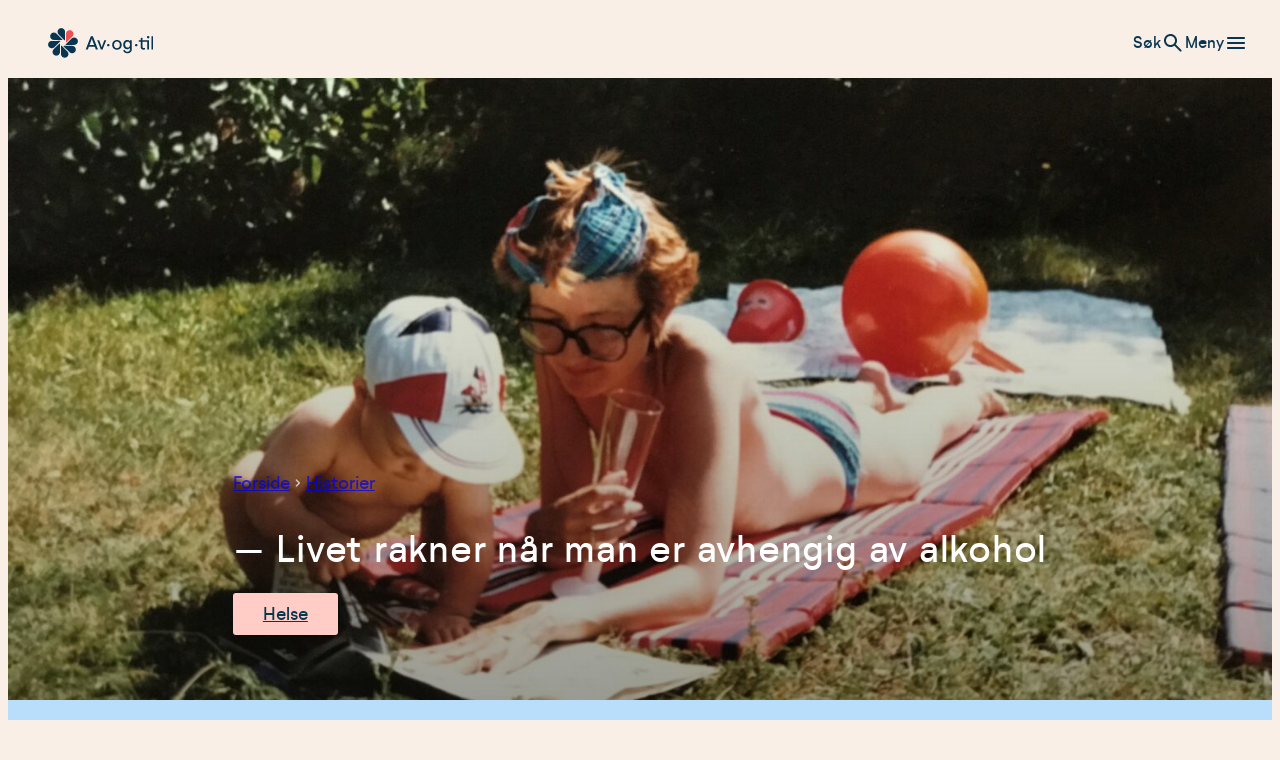

--- FILE ---
content_type: text/html; charset=UTF-8
request_url: https://avogtil.no/historie/livet-rakner-nar-man-er-avhengig-av-alkohol/
body_size: 23150
content:
<!DOCTYPE html>
<html lang="nb-NO">
<head>
	<meta charset="UTF-8" />
	<meta name="viewport" content="width=device-width, initial-scale=1" />
<meta name='robots' content='index, follow, max-image-preview:large, max-snippet:-1, max-video-preview:-1' />
	<style>img:is([sizes="auto" i], [sizes^="auto," i]) { contain-intrinsic-size: 3000px 1500px }</style>
			<!-- Google Consent Mode -->
		<script data-cookieconsent="ignore">
			window.dataLayer = window.dataLayer || [];
			function gtag() {
				dataLayer.push(arguments);
			}
			gtag("consent", "default", {
				ad_personalization: "denied",
				ad_storage: "denied",
				ad_user_data: "denied",
				analytics_storage: "denied",
				functionality_storage: "denied",
				personalization_storage: "denied",
				security_storage: "granted",
				wait_for_update: 500,
			});
			gtag("set", "ads_data_redaction", true);
			gtag("set", "url_passthrough", false);
		</script>
		<!-- End Google Consent Mode-->
					<!-- Google Tag Manager -->
			<script>
				(function(w,d,s,l,i){w[l]=w[l]||[];w[l].push({'gtm.start':
				new Date().getTime(),event:'gtm.js'});var f=d.getElementsByTagName(s)[0],
				j=d.createElement(s),dl=l!='dataLayer'?'&l='+l:'';j.async=true;j.src=
				'https://www.googletagmanager.com/gtm.js?id='+i+dl;f.parentNode.insertBefore(j,f);
				})(window,document,'script','dataLayer','GTM-WG7WNMF');
			</script>
			<!-- End Google Tag Manager -->
				<!-- CookieInformation CMP-->
		<script
			id="CookieConsent"
			type="text/javascript"
			src="https://policy.app.cookieinformation.com/uc.js"
			data-culture="NB" data-gcm-version="2.0"		></script>
		<!-- End CookieInformation CMP -->
		
	<!-- This site is optimized with the Yoast SEO Premium plugin v26.5 (Yoast SEO v26.8) - https://yoast.com/product/yoast-seo-premium-wordpress/ -->
	<title>– Livet rakner når man er avhengig av alkohol - Av-og-til</title>
	<link rel="canonical" href="https://avogtil.no/historie/livet-rakner-nar-man-er-avhengig-av-alkohol/" />
	<meta property="og:locale" content="nb_NO" />
	<meta property="og:type" content="article" />
	<meta property="og:title" content="– Livet rakner når man er avhengig av alkohol" />
	<meta property="og:description" content="Før besto livet til Gunn-Helen av løgner, manipulasjon og alkohol. Mye alkohol. De siste 32 årene har heldigvis livet handlet om noe helt annet." />
	<meta property="og:url" content="https://avogtil.no/historie/livet-rakner-nar-man-er-avhengig-av-alkohol/" />
	<meta property="og:site_name" content="Av-og-til" />
	<meta property="article:publisher" content="https://www.facebook.com/avogtil" />
	<meta property="article:modified_time" content="2025-05-09T14:21:53+00:00" />
	<meta property="og:image" content="https://avogtil.no/content/uploads/2024/08/GunnHelen2-scaled.jpg" />
	<meta property="og:image:width" content="2560" />
	<meta property="og:image:height" content="1920" />
	<meta property="og:image:type" content="image/jpeg" />
	<meta name="twitter:card" content="summary_large_image" />
	<meta name="twitter:label1" content="Ansl. lesetid" />
	<meta name="twitter:data1" content="10 minutter" />
	<script type="application/ld+json" class="yoast-schema-graph">{"@context":"https://schema.org","@graph":[{"@type":"WebPage","@id":"https://avogtil.no/historie/livet-rakner-nar-man-er-avhengig-av-alkohol/","url":"https://avogtil.no/historie/livet-rakner-nar-man-er-avhengig-av-alkohol/","name":"– Livet rakner når man er avhengig av alkohol - Av-og-til","isPartOf":{"@id":"https://avogtil.no/#website"},"primaryImageOfPage":{"@id":"https://avogtil.no/historie/livet-rakner-nar-man-er-avhengig-av-alkohol/#primaryimage"},"image":{"@id":"https://avogtil.no/historie/livet-rakner-nar-man-er-avhengig-av-alkohol/#primaryimage"},"thumbnailUrl":"https://avogtil.no/content/uploads/2024/08/GunnHelen2-scaled.jpg","datePublished":"2021-10-15T11:49:57+00:00","dateModified":"2025-05-09T14:21:53+00:00","breadcrumb":{"@id":"https://avogtil.no/historie/livet-rakner-nar-man-er-avhengig-av-alkohol/#breadcrumb"},"inLanguage":"nb-NO","potentialAction":[{"@type":"ReadAction","target":["https://avogtil.no/historie/livet-rakner-nar-man-er-avhengig-av-alkohol/"]}]},{"@type":"ImageObject","inLanguage":"nb-NO","@id":"https://avogtil.no/historie/livet-rakner-nar-man-er-avhengig-av-alkohol/#primaryimage","url":"https://avogtil.no/content/uploads/2024/08/GunnHelen2-scaled.jpg","contentUrl":"https://avogtil.no/content/uploads/2024/08/GunnHelen2-scaled.jpg","width":2560,"height":1920,"caption":"Gunn-Helen som ung mor, hun ligger på magen på en bademadrass i hagen med et glass vin i hånden. Ved siden er sønnen."},{"@type":"BreadcrumbList","@id":"https://avogtil.no/historie/livet-rakner-nar-man-er-avhengig-av-alkohol/#breadcrumb","itemListElement":[{"@type":"ListItem","position":1,"name":"Forside","item":"https://avogtil.no/"},{"@type":"ListItem","position":2,"name":"Historier","item":"https://avogtil.no/historie/"},{"@type":"ListItem","position":3,"name":"– Livet rakner når man er avhengig av alkohol"}]},{"@type":"WebSite","@id":"https://avogtil.no/#website","url":"https://avogtil.no/","name":"Av-og-til","description":"","publisher":{"@id":"https://avogtil.no/#organization"},"potentialAction":[{"@type":"SearchAction","target":{"@type":"EntryPoint","urlTemplate":"https://avogtil.no/?s={search_term_string}"},"query-input":{"@type":"PropertyValueSpecification","valueRequired":true,"valueName":"search_term_string"}}],"inLanguage":"nb-NO"},{"@type":"Organization","@id":"https://avogtil.no/#organization","name":"Av-og-til","url":"https://avogtil.no/","logo":{"@type":"ImageObject","inLanguage":"nb-NO","@id":"https://avogtil.no/#/schema/logo/image/","url":"https://avogtil.no/content/uploads/2024/08/Avogtil-logo-1.svg","contentUrl":"https://avogtil.no/content/uploads/2024/08/Avogtil-logo-1.svg","caption":"Av-og-til"},"image":{"@id":"https://avogtil.no/#/schema/logo/image/"},"sameAs":["https://www.facebook.com/avogtil"]}]}</script>
	<!-- / Yoast SEO Premium plugin. -->


<title>– Livet rakner når man er avhengig av alkohol - Av-og-til</title>
<link rel='dns-prefetch' href='//avogtil.no' />
<link rel="alternate" type="application/rss+xml" title="Av-og-til &raquo; strøm" href="https://avogtil.no/feed/" />
<link rel="alternate" type="application/rss+xml" title="Av-og-til &raquo; kommentarstrøm" href="https://avogtil.no/comments/feed/" />
<link rel='stylesheet' id='t2-header-horizontal-style-css' href='https://avogtil.no/content/plugins/t2/build/block-library/header-horizontal/style.css?ver=8.19.0' media='all' />
<style id='t2-header-horizontal-style-inline-css'>
:root :where(.wp-block-t2-header-horizontal a:where(:not(.wp-element-button))){text-decoration: none;}
:root :where(.wp-block-t2-header-horizontal a:where(:not(.wp-element-button)):hover){text-decoration: underline;}
</style>
<style id='wp-block-post-title-inline-css'>
.wp-block-post-title{box-sizing:border-box;word-break:break-word}.wp-block-post-title :where(a){display:inline-block;font-family:inherit;font-size:inherit;font-style:inherit;font-weight:inherit;letter-spacing:inherit;line-height:inherit;text-decoration:inherit}
</style>
<style id='wp-block-post-terms-inline-css'>
.wp-block-post-terms{box-sizing:border-box}.wp-block-post-terms .wp-block-post-terms__separator{white-space:pre-wrap}
</style>
<link rel='stylesheet' id='t2-hero-style-css' href='https://avogtil.no/content/plugins/t2/build/block-library/hero/style.css?ver=8.19.0' media='all' />
<style id='t2-ingress-style-inline-css'>
:where(body){--t2-ingress-typography-font-size:var(--wp--custom--t-2-ingress--typography--font-size,1.1875em);--t2-ingress-typography-font-weight:var(--wp--custom--t-2-ingress--typography--font-weight,initial)}:where(.t2-ingress){font-size:var(--t2-ingress-typography-font-size);font-weight:var(--t2-ingress-typography-font-weight)}
</style>
<style id='t2-byline-style-inline-css'>
:where(body){--t2-byline-color-small-text:var(--wp--custom--t-2-byline--color--small-text,#767676);--t2-byline-avatar-radius:var(--wp--custom--t-2-byline--avatar-radius,50%);--t2-byline-avatar-size:var(--wp--custom--t-2-byline--avatar-size,clamp(3rem,2.359rem + 2.0513vw,4rem));--t2-byline-spacing:var(--wp--custom--t-2-byline--spacing,1rem)}.t2-byline{align-items:center;display:flex;flex-wrap:wrap;gap:var(--t2-byline-spacing);justify-content:space-between}.t2-byline--block>:first-child{flex-basis:100%}.t2-byline__author-role{display:block}.t2-byline__author{align-items:center;display:flex;gap:var(--t2-byline-spacing)}.t2-byline__author small{display:block}.t2-byline__author img{border-radius:var(--t2-byline-avatar-radius);height:var(--t2-byline-avatar-size);width:var(--t2-byline-avatar-size)}.t2-byline__time{line-height:1}.t2-byline__time small{color:var(--t2-byline-color-small-text)}:is(.t2-byline__time small)+small{border-left:1px solid var(--t2-byline-color-small-text);margin-left:var(--t2-byline-spacing);padding-left:var(--t2-byline-spacing)}
</style>
<link rel='stylesheet' id='wp-block-cover-css' href='https://avogtil.no/wp/wp-includes/blocks/cover/style.min.css?ver=6.8.3' media='all' />
<style id='wp-block-paragraph-inline-css'>
.is-small-text{font-size:.875em}.is-regular-text{font-size:1em}.is-large-text{font-size:2.25em}.is-larger-text{font-size:3em}.has-drop-cap:not(:focus):first-letter{float:left;font-size:8.4em;font-style:normal;font-weight:100;line-height:.68;margin:.05em .1em 0 0;text-transform:uppercase}body.rtl .has-drop-cap:not(:focus):first-letter{float:none;margin-left:.1em}p.has-drop-cap.has-background{overflow:hidden}:root :where(p.has-background){padding:1.25em 2.375em}:where(p.has-text-color:not(.has-link-color)) a{color:inherit}p.has-text-align-left[style*="writing-mode:vertical-lr"],p.has-text-align-right[style*="writing-mode:vertical-rl"]{rotate:180deg}
</style>
<style id='t2-accordion-style-inline-css'>
:where(body){--t2-accordion-color-heading:var(--wp--custom--t-2-accordion--color--heading,inherit);--t2-accordion-color-icon:var(--wp--custom--t-2-accordion--color--icon,currentColor);--t2-accordion-typography-heading-font-family:var(--wp--custom--t-2-accordion--typography--heading--font-family,var(--wp--custom--t-2-accordion--typography--heading-font-family,inherit));--t2-accordion-typography-heading-font-size:var(--wp--custom--t-2-accordion--typography--heading--font-size,var(--wp--custom--t-2-accordion--typography--heading-font-size,inherit));--t2-accordion-typography-heading-font-weight:var(--wp--custom--t-2-accordion--typography--heading--font-weight,var(--wp--custom--t-2-accordion--typography--heading-font-weight,700));--t2-accordion-typography-heading-line-height:var(--wp--custom--t-2-accordion--typography--heading--line-height,var(--wp--custom--t-2-accordion--typography--heading-line-height,1.5));--t2-accordion-item-border:var(--wp--custom--t-2-accordion--item--border,var(--wp--custom--t-2-accordion--item-border,thin solid #e0e0e0));--t2-accordion-item-padding:var(--wp--custom--t-2-accordion--item--padding,1rem);--t2-accordion-spacing-margin:var(--wp--custom--t-2-accordion--spacing--margin,1.75em 0);--t2-accordion-spacing-item-gap:var(--wp--custom--t-2-accordion--spacing--item-gap,var(--wp--preset--spacing--50))}:where(.t2-accordion){display:flex;flex-direction:column;gap:var(--t2-accordion-spacing-item-gap);margin-block:var(--t2-accordion-spacing-margin)}.t2-accordion-item{border:var(--t2-accordion-item-border);color:inherit;overflow:hidden}.t2-accordion-item.is-focused{outline:2px auto Highlight;outline:5px auto -webkit-focus-ring-color;outline-offset:1px}.t2-accordion-title{font-family:var(--t2-accordion-typography-heading-font-family);font-size:var(--t2-accordion-typography-heading-font-size);font-weight:var(--t2-accordion-typography-heading-font-weight);line-height:var(--t2-accordion-typography-heading-line-height);margin:0;padding:0}.t2-accordion-trigger{align-items:flex-start;background-color:initial;border:0;border-radius:0;color:var(--t2-accordion-color-heading);cursor:pointer;display:flex;font-family:inherit;font-size:unset;font-weight:inherit;justify-content:space-between;letter-spacing:0;line-height:inherit;margin:0;outline:none;padding:var(--t2-accordion-item-padding);text-align:left;text-decoration:none;text-transform:none;width:100%}.t2-accordion-trigger[aria-expanded=false] .is-closed-icon,.t2-accordion-trigger[aria-expanded=true] .is-open-icon{display:flex}.t2-accordion-trigger *{pointer-events:none}.t2-accordion-icon{align-items:center;display:none;flex-shrink:0;height:1.4em;margin-left:1rem}.t2-accordion-icon svg{color:var(--t2-accordion-color-icon);display:block}.t2-accordion-item__inner-container{margin-top:calc(var(--t2-accordion-item-padding)*-1 + var(--t2-accordion-item-open-gap, var(--t2-accordion-item-padding)));padding:var(--t2-accordion-item-content-padding,0 var(--t2-accordion-item-padding) var(--t2-accordion-item-padding))}.t2-accordion-item__inner-container[hidden]{;display:none}
</style>
<style id='wp-block-heading-inline-css'>
h1.has-background,h2.has-background,h3.has-background,h4.has-background,h5.has-background,h6.has-background{padding:1.25em 2.375em}h1.has-text-align-left[style*=writing-mode]:where([style*=vertical-lr]),h1.has-text-align-right[style*=writing-mode]:where([style*=vertical-rl]),h2.has-text-align-left[style*=writing-mode]:where([style*=vertical-lr]),h2.has-text-align-right[style*=writing-mode]:where([style*=vertical-rl]),h3.has-text-align-left[style*=writing-mode]:where([style*=vertical-lr]),h3.has-text-align-right[style*=writing-mode]:where([style*=vertical-rl]),h4.has-text-align-left[style*=writing-mode]:where([style*=vertical-lr]),h4.has-text-align-right[style*=writing-mode]:where([style*=vertical-rl]),h5.has-text-align-left[style*=writing-mode]:where([style*=vertical-lr]),h5.has-text-align-right[style*=writing-mode]:where([style*=vertical-rl]),h6.has-text-align-left[style*=writing-mode]:where([style*=vertical-lr]),h6.has-text-align-right[style*=writing-mode]:where([style*=vertical-rl]){rotate:180deg}
</style>
<link rel='stylesheet' id='wp-block-image-css' href='https://avogtil.no/wp/wp-includes/blocks/image/style.min.css?ver=6.8.3' media='all' />
<style id='wp-block-quote-inline-css'>
.wp-block-quote{box-sizing:border-box;overflow-wrap:break-word}.wp-block-quote.is-large:where(:not(.is-style-plain)),.wp-block-quote.is-style-large:where(:not(.is-style-plain)){margin-bottom:1em;padding:0 1em}.wp-block-quote.is-large:where(:not(.is-style-plain)) p,.wp-block-quote.is-style-large:where(:not(.is-style-plain)) p{font-size:1.5em;font-style:italic;line-height:1.6}.wp-block-quote.is-large:where(:not(.is-style-plain)) cite,.wp-block-quote.is-large:where(:not(.is-style-plain)) footer,.wp-block-quote.is-style-large:where(:not(.is-style-plain)) cite,.wp-block-quote.is-style-large:where(:not(.is-style-plain)) footer{font-size:1.125em;text-align:right}.wp-block-quote>cite{display:block}
</style>
<style id='wp-block-embed-inline-css'>
.wp-block-embed.alignleft,.wp-block-embed.alignright,.wp-block[data-align=left]>[data-type="core/embed"],.wp-block[data-align=right]>[data-type="core/embed"]{max-width:360px;width:100%}.wp-block-embed.alignleft .wp-block-embed__wrapper,.wp-block-embed.alignright .wp-block-embed__wrapper,.wp-block[data-align=left]>[data-type="core/embed"] .wp-block-embed__wrapper,.wp-block[data-align=right]>[data-type="core/embed"] .wp-block-embed__wrapper{min-width:280px}.wp-block-cover .wp-block-embed{min-height:240px;min-width:320px}.wp-block-embed{overflow-wrap:break-word}.wp-block-embed :where(figcaption){margin-bottom:1em;margin-top:.5em}.wp-block-embed iframe{max-width:100%}.wp-block-embed__wrapper{position:relative}.wp-embed-responsive .wp-has-aspect-ratio .wp-block-embed__wrapper:before{content:"";display:block;padding-top:50%}.wp-embed-responsive .wp-has-aspect-ratio iframe{bottom:0;height:100%;left:0;position:absolute;right:0;top:0;width:100%}.wp-embed-responsive .wp-embed-aspect-21-9 .wp-block-embed__wrapper:before{padding-top:42.85%}.wp-embed-responsive .wp-embed-aspect-18-9 .wp-block-embed__wrapper:before{padding-top:50%}.wp-embed-responsive .wp-embed-aspect-16-9 .wp-block-embed__wrapper:before{padding-top:56.25%}.wp-embed-responsive .wp-embed-aspect-4-3 .wp-block-embed__wrapper:before{padding-top:75%}.wp-embed-responsive .wp-embed-aspect-1-1 .wp-block-embed__wrapper:before{padding-top:100%}.wp-embed-responsive .wp-embed-aspect-9-16 .wp-block-embed__wrapper:before{padding-top:177.77%}.wp-embed-responsive .wp-embed-aspect-1-2 .wp-block-embed__wrapper:before{padding-top:200%}
</style>
<style id='wp-block-list-inline-css'>
ol,ul{box-sizing:border-box}:root :where(.wp-block-list.has-background){padding:1.25em 2.375em}
</style>
<style id='avogtil-social-share-style-inline-css'>
.avogtil-social-share{padding:1.25rem;text-align:center}@media (min-width:48.875rem){.avogtil-social-share{padding:2.5rem 3.75rem}}.avogtil-social-share .avogtil-social-share__blocks{margin:0 auto;max-width:800px}.avogtil-social-share .avogtil-social-share__blocks>:first-child{margin-top:0}.avogtil-social-share .share-copy-link{margin-bottom:1.4rem}

</style>
<style id='t2-post-featured-image-style-inline-css'>
.t2-post-featured-image{margin:0 0 1rem}.t2-post-featured-image.has-image-ratio-16-9{aspect-ratio:16/9}.t2-post-featured-image.has-image-ratio-4-3{aspect-ratio:4/3}.t2-post-featured-image.has-image-ratio-1-1{aspect-ratio:1/1}.t2-post-featured-image.has-image-ratio-3-2{aspect-ratio:3/2}.t2-post-featured-image img,.t2-post-featured-image__fallback{height:100%;object-fit:cover;object-position:var(--t2-focal-point,center center);width:100%}.t2-post-featured-image__fallback{align-items:center;background:var(--t2-fallback-background,#96969640);display:flex;font-size:3em;justify-content:center}
</style>
<style id='t2-post-title-style-inline-css'>
.t2-post-title{margin:0}.t2-featured-single-post.has-background .t2-post-title{padding:0 1rem}
</style>
<style id='wp-block-group-inline-css'>
.wp-block-group{box-sizing:border-box}:where(.wp-block-group.wp-block-group-is-layout-constrained){position:relative}
</style>
<style id='t2-post-link-style-inline-css'>
.t2-post-link{width:100%}.t2-featured-single-post.has-background .t2-post-link{padding-bottom:1rem}.t2-featured-single-post.has-background .t2-post-link>.wp-block-group:first-child{padding-top:1rem}
</style>
<style id='t2-featured-single-post-style-inline-css'>
.t2-featured-content{background:var(--wp--preset--color--background,#fff);color:var(--wp--preset--color--foreground,#000);position:relative}.t2-featured-content a{color:inherit;text-decoration:none;z-index:1}.t2-post-link:is(.t2-featured-content a):before{content:"";display:flex;height:100%;left:0;position:absolute;top:0;width:100%;z-index:0}.t2-featured-content img{max-width:100%;vertical-align:bottom}.t2-featured-content:focus{outline:1px auto highlight;outline:1px auto -webkit-focus-ring-color}
</style>
<style id='t2-extension-people-inline-css'>
.t2-featured-content.has-background.is-post-type-person .wp-block-post-terms,.t2-featured-content.has-background.is-post-type-person .wp-block-t2-people-meta{padding:0 1rem}.t2-featured-content.has-background.is-post-type-person .wp-block-group:last-of-type{margin-bottom:1rem}.t2-featured-content.has-background.is-post-type-person .is-card-main-link{padding-bottom:unset}.t2-featured-content.is-post-type-person.has-main-link:hover{cursor:pointer}.t2-featured-content.is-post-type-person a{color:inherit;display:inline-block}.t2-featured-content.is-post-type-person .t2-icon{fill:currentColor;flex:0 0 24px;margin-right:.5rem;vertical-align:middle}.t2-featured-content.is-post-type-person .image-placeholder{height:100%;object-fit:cover;width:100%}.t2-featured-content.is-post-type-person .wp-block-post-terms a{display:inline-block}.t2-featured-content.is-post-type-person .meta-key-people_bio{font-size:.9em;margin-top:.5rem;opacity:.6}.t2-featured-content.is-post-type-person .card-info__post-meta,.t2-featured-content.is-post-type-person .wp-block-post-terms{word-break:break-all}.t2-featured-content.is-post-type-person .card-info__post-meta{display:flex;margin:unset}
</style>
<style id='t2-featured-content-layout-style-inline-css'>
:where(body){--t2-featured-content-layout-spacing-gap:var(--wp--custom--t-2-featured-content-layout--spacing--gap,1rem);--t2-featured-content-layout-spacing-row-gap:var(--wp--custom--t-2-featured-content-layout--spacing--row-gap,var(--t2-featured-content-layout-spacing-gap));--t2-featured-content-layout-spacing-column-gap:var(--wp--custom--t-2-featured-content-layout--spacing--column-gap,var(--t2-featured-content-layout-spacing-gap));--t2-featured-content-layout-spacing-margin:var(--wp--custom--t-2-featured-content-layout--spacing--margin,1.75em 0)}:where(.t2-featured-content-layout){margin-block:var(--t2-featured-content-layout-spacing-margin)}.t2-featured-content-layout{display:grid;gap:var(--t2-featured-content-layout-spacing-row-gap) var(--t2-featured-content-layout-spacing-column-gap);grid-auto-flow:dense;grid-template-columns:repeat(auto-fill,minmax(calc(50% - var(--t2-featured-content-layout-spacing-column-gap)),1fr))}@media (min-width:782px){.t2-featured-content-layout{grid-template-columns:repeat(auto-fill,minmax(calc(8.33333% - var(--t2-featured-content-layout-spacing-column-gap)),1fr))}}.t2-featured-content-layout.has-background{padding:2rem}.t2-featured-content-layout>*{grid-column:span 2}@media (min-width:782px){.t2-featured-content-layout>*{grid-column:span 4}.t2-featured-content-layout-col-3{grid-column:span 3}.t2-featured-content-layout-col-6{grid-column:span 6}.t2-featured-content-layout-col-8{grid-column:span 8}.t2-featured-content-layout-col-12{grid-column:span 12}}.t2-featured-content-layout-row-2{grid-row:span 2}.t2-featured-content-layout-row-3{grid-row:span 3}.t2-featured-content-layout-row-4{grid-row:span 4}
</style>
<style id='wp-block-post-content-inline-css'>
.wp-block-post-content{display:flow-root}
</style>
<style id='avogtil-footer-style-inline-css'>
:where(body){--avogtil-footer-container-gap:2.5rem;--avogtil-footer-menu-gap:0.5rem;--avogtil-footer-logo-max-width:2.25rem;--avogtil-footer-social-links-color:var(--wp--preset--color--blue,currentColor);--avogtil-footer-social-links-icon-size:1.75rem;--avogtil-footer-social-links-gap:0.5rem;--avogtil-footer-separator-size:1.5rem;--avogtil-footer-separator-color:var(--wp--preset--color--primary-100,currentColor);--avogtil-footer-separator-spacing:0.5rem;--avogtil-footer-credits-font-size:clamp(0.75rem,0.3469rem + 2.0408vw,0.875rem)}.avogtil-footer{padding-block:5rem;padding-left:var(--wp--style--root--padding-left);padding-right:var(--wp--style--root--padding-right)}.avogtil-footer__container{align-items:normal;display:flex;flex-direction:column;gap:var(--avogtil-footer-container-gap);margin:0 auto;max-width:var(--wp--style--global--wide-size)}@media (min-width:48.875rem){.avogtil-footer__container{flex-flow:row nowrap}}.avogtil-footer__container .avogtil-footer__menu-container{flex:1 1 100%}@media (min-width:48.875rem){.avogtil-footer__container .avogtil-footer__menu-container{flex:1 1 25%}}.avogtil-footer__container .avogtil-footer__menu{display:flex;flex-direction:column;gap:var(--avogtil-footer-menu-gap);list-style:none;margin:0;padding:0}.avogtil-footer__container .avogtil-footer__menu a:focus,.avogtil-footer__container .avogtil-footer__menu a:hover{text-decoration:underline}.avogtil-footer__container .avogtil-footer__menu-heading{font-size:var(--wp--preset--font-size--normal);font-weight:600;margin-bottom:var(--avogtil-footer-separator-spacing);margin-top:0;padding-bottom:var(--avogtil-footer-separator-spacing);position:relative}.avogtil-footer__container .avogtil-footer__menu-heading:after{background:var(--avogtil-footer-separator-color);bottom:0;content:"";display:block;height:1px;left:0;position:absolute;width:var(--avogtil-footer-separator-size)}.avogtil-footer__credits{display:flex;flex:1 1 100%;flex-direction:column}@media (min-width:48.875rem){.avogtil-footer__credits{flex:1 1 8.33333%}}.avogtil-footer__credits .avogtil-footer__logo{max-width:var(--avogtil-footer-logo-max-width);width:100%}.avogtil-footer__social{flex:1 1 100%}@media (min-width:48.875rem){.avogtil-footer__social{flex:1 1 8.33333%}}.avogtil-footer__social-links{display:flex;flex-flow:column;gap:var(--avogtil-footer-social-links-gap)}@media (min-width:48.875rem){.avogtil-footer__social-links{margin-top:auto}}.avogtil-footer__social-links .avogtil-footer__social-link{color:var(--avogtil-footer-social-links-color,inherit);display:flex;flex-flow:row;gap:var(--avogtil-footer-social-links-gap)}.avogtil-footer__social-links .avogtil-footer__social-link svg{height:var(--avogtil-footer-social-links-icon-size);vertical-align:bottom;width:var(--avogtil-footer-social-links-icon-size)}.avogtil-footer__social-links .avogtil-footer__social-link svg path{fill:currentColor}

</style>
<style id='wp-block-library-inline-css'>
:root{--wp-admin-theme-color:#007cba;--wp-admin-theme-color--rgb:0,124,186;--wp-admin-theme-color-darker-10:#006ba1;--wp-admin-theme-color-darker-10--rgb:0,107,161;--wp-admin-theme-color-darker-20:#005a87;--wp-admin-theme-color-darker-20--rgb:0,90,135;--wp-admin-border-width-focus:2px;--wp-block-synced-color:#7a00df;--wp-block-synced-color--rgb:122,0,223;--wp-bound-block-color:var(--wp-block-synced-color)}@media (min-resolution:192dpi){:root{--wp-admin-border-width-focus:1.5px}}.wp-element-button{cursor:pointer}:root{--wp--preset--font-size--normal:16px;--wp--preset--font-size--huge:42px}:root .has-very-light-gray-background-color{background-color:#eee}:root .has-very-dark-gray-background-color{background-color:#313131}:root .has-very-light-gray-color{color:#eee}:root .has-very-dark-gray-color{color:#313131}:root .has-vivid-green-cyan-to-vivid-cyan-blue-gradient-background{background:linear-gradient(135deg,#00d084,#0693e3)}:root .has-purple-crush-gradient-background{background:linear-gradient(135deg,#34e2e4,#4721fb 50%,#ab1dfe)}:root .has-hazy-dawn-gradient-background{background:linear-gradient(135deg,#faaca8,#dad0ec)}:root .has-subdued-olive-gradient-background{background:linear-gradient(135deg,#fafae1,#67a671)}:root .has-atomic-cream-gradient-background{background:linear-gradient(135deg,#fdd79a,#004a59)}:root .has-nightshade-gradient-background{background:linear-gradient(135deg,#330968,#31cdcf)}:root .has-midnight-gradient-background{background:linear-gradient(135deg,#020381,#2874fc)}.has-regular-font-size{font-size:1em}.has-larger-font-size{font-size:2.625em}.has-normal-font-size{font-size:var(--wp--preset--font-size--normal)}.has-huge-font-size{font-size:var(--wp--preset--font-size--huge)}.has-text-align-center{text-align:center}.has-text-align-left{text-align:left}.has-text-align-right{text-align:right}#end-resizable-editor-section{display:none}.aligncenter{clear:both}.items-justified-left{justify-content:flex-start}.items-justified-center{justify-content:center}.items-justified-right{justify-content:flex-end}.items-justified-space-between{justify-content:space-between}.screen-reader-text{border:0;clip-path:inset(50%);height:1px;margin:-1px;overflow:hidden;padding:0;position:absolute;width:1px;word-wrap:normal!important}.screen-reader-text:focus{background-color:#ddd;clip-path:none;color:#444;display:block;font-size:1em;height:auto;left:5px;line-height:normal;padding:15px 23px 14px;text-decoration:none;top:5px;width:auto;z-index:100000}html :where(.has-border-color){border-style:solid}html :where([style*=border-top-color]){border-top-style:solid}html :where([style*=border-right-color]){border-right-style:solid}html :where([style*=border-bottom-color]){border-bottom-style:solid}html :where([style*=border-left-color]){border-left-style:solid}html :where([style*=border-width]){border-style:solid}html :where([style*=border-top-width]){border-top-style:solid}html :where([style*=border-right-width]){border-right-style:solid}html :where([style*=border-bottom-width]){border-bottom-style:solid}html :where([style*=border-left-width]){border-left-style:solid}html :where(img[class*=wp-image-]){height:auto;max-width:100%}:where(figure){margin:0 0 1em}html :where(.is-position-sticky){--wp-admin--admin-bar--position-offset:var(--wp-admin--admin-bar--height,0px)}@media screen and (max-width:600px){html :where(.is-position-sticky){--wp-admin--admin-bar--position-offset:0px}}
.wp-block-post-featured-image:has(.wp-element-caption) {
			display: flex;
			flex-direction: column;
			gap: var(--t2-post-featured-image-caption-gap, var(--wp--custom--t-2--caption--gap, var(--wp--preset--spacing--30)));
		}
</style>
<link rel='stylesheet' id='t2-editor-content-css' href='https://avogtil.no/content/plugins/t2/build/editor/content.css?ver=339da9adb720f22cefa0' media='all' />
<style id='global-styles-inline-css'>
:root{--wp--preset--aspect-ratio--square: 1;--wp--preset--aspect-ratio--4-3: 4/3;--wp--preset--aspect-ratio--3-4: 3/4;--wp--preset--aspect-ratio--3-2: 3/2;--wp--preset--aspect-ratio--2-3: 2/3;--wp--preset--aspect-ratio--16-9: 16/9;--wp--preset--aspect-ratio--9-16: 9/16;--wp--preset--color--black: #000000;--wp--preset--color--cyan-bluish-gray: #abb8c3;--wp--preset--color--white: #fff;--wp--preset--color--pale-pink: #f78da7;--wp--preset--color--vivid-red: #cf2e2e;--wp--preset--color--luminous-vivid-orange: #ff6900;--wp--preset--color--luminous-vivid-amber: #fcb900;--wp--preset--color--light-green-cyan: #7bdcb5;--wp--preset--color--vivid-green-cyan: #00d084;--wp--preset--color--pale-cyan-blue: #8ed1fc;--wp--preset--color--vivid-cyan-blue: #0693e3;--wp--preset--color--vivid-purple: #9b51e0;--wp--preset--color--grey: #f9efe7;--wp--preset--color--beige: #fcf0e6;--wp--preset--color--pink: #FFCDC5;--wp--preset--color--pink-dark: #ffcdc5;--wp--preset--color--orange: #f39872;--wp--preset--color--red-dark: #ef5050;--wp--preset--color--red: #ef5050;--wp--preset--color--blue-light: #b8defb;--wp--preset--color--violet: #455d82;--wp--preset--color--blue: #083650;--wp--preset--color--vivid-green: #9ae2b9;--wp--preset--color--light-green: #CCF0DC;--wp--preset--color--light-red: #FFE6E2;--wp--preset--color--light-blue: #DBEEFD;--wp--preset--color--dark-green: #566A60;--wp--preset--gradient--vivid-cyan-blue-to-vivid-purple: linear-gradient(135deg,rgba(6,147,227,1) 0%,rgb(155,81,224) 100%);--wp--preset--gradient--light-green-cyan-to-vivid-green-cyan: linear-gradient(135deg,rgb(122,220,180) 0%,rgb(0,208,130) 100%);--wp--preset--gradient--luminous-vivid-amber-to-luminous-vivid-orange: linear-gradient(135deg,rgba(252,185,0,1) 0%,rgba(255,105,0,1) 100%);--wp--preset--gradient--luminous-vivid-orange-to-vivid-red: linear-gradient(135deg,rgba(255,105,0,1) 0%,rgb(207,46,46) 100%);--wp--preset--gradient--very-light-gray-to-cyan-bluish-gray: linear-gradient(135deg,rgb(238,238,238) 0%,rgb(169,184,195) 100%);--wp--preset--gradient--cool-to-warm-spectrum: linear-gradient(135deg,rgb(74,234,220) 0%,rgb(151,120,209) 20%,rgb(207,42,186) 40%,rgb(238,44,130) 60%,rgb(251,105,98) 80%,rgb(254,248,76) 100%);--wp--preset--gradient--blush-light-purple: linear-gradient(135deg,rgb(255,206,236) 0%,rgb(152,150,240) 100%);--wp--preset--gradient--blush-bordeaux: linear-gradient(135deg,rgb(254,205,165) 0%,rgb(254,45,45) 50%,rgb(107,0,62) 100%);--wp--preset--gradient--luminous-dusk: linear-gradient(135deg,rgb(255,203,112) 0%,rgb(199,81,192) 50%,rgb(65,88,208) 100%);--wp--preset--gradient--pale-ocean: linear-gradient(135deg,rgb(255,245,203) 0%,rgb(182,227,212) 50%,rgb(51,167,181) 100%);--wp--preset--gradient--electric-grass: linear-gradient(135deg,rgb(202,248,128) 0%,rgb(113,206,126) 100%);--wp--preset--gradient--midnight: linear-gradient(135deg,rgb(2,3,129) 0%,rgb(40,116,252) 100%);--wp--preset--font-size--small: 13px;--wp--preset--font-size--medium: 20px;--wp--preset--font-size--large: clamp(1.375rem, 1.055rem + 1vw, 2.375rem);--wp--preset--font-size--x-large: 42px;--wp--preset--font-size--xxs: clamp(0.75rem, 0.71rem + 0.125vw, 0.875rem);--wp--preset--font-size--xs: clamp(1.0625rem, 1.0025rem + 0.1875vw, 1.25rem);--wp--preset--font-size--sm: clamp(1rem, 0.96rem + 0.125vw, 1.125rem);--wp--preset--font-size--nrm: clamp(1.125rem, 0.985rem + 0.4375vw, 1.5625rem);--wp--preset--font-size--lnrm: clamp(1.125rem, 1.045rem + 0.25vw, 1.375rem);--wp--preset--font-size--md: clamp(1.25rem, 1.05rem + 0.625vw, 1.875rem);--wp--preset--font-size--lg: clamp(1.375rem, 1.055rem + 1vw, 2.375rem);--wp--preset--font-size--xl: clamp(1.5rem, 1.42rem + 0.25vw, 1.75rem);--wp--preset--font-size--xl-2: clamp(1.5rem, 1.14rem + 1.125vw, 2.625rem);--wp--preset--font-size--xxl: clamp(1.6875rem, 1.2275rem + 1.4375vw, 3.125rem);--wp--preset--font-size--xxxl: clamp(3.5rem, 3.02rem + 1.5vw, 5rem);--wp--preset--font-family--primary: "Neutrif Studio", Helvetica, Roboto, Arial, sans-serif;--wp--preset--spacing--20: 0.44rem;--wp--preset--spacing--30: 0.67rem;--wp--preset--spacing--40: 1rem;--wp--preset--spacing--50: 1.5rem;--wp--preset--spacing--60: 2.25rem;--wp--preset--spacing--70: 3.38rem;--wp--preset--spacing--80: 5.06rem;--wp--preset--spacing--xs: 0.5rem;--wp--preset--spacing--sm: clamp(0.75rem, 0.67rem + 0.25vw, 1rem);--wp--preset--spacing--md: clamp(1rem, 0.68rem + 1vw, 2rem);--wp--preset--spacing--lg: clamp(2rem, 1.68rem + 1vw, 3rem);--wp--preset--spacing--xl: clamp(3rem, 1.56rem + 4.5vw, 7.5rem);--wp--preset--shadow--natural: 6px 6px 9px rgba(0, 0, 0, 0.2);--wp--preset--shadow--deep: 12px 12px 50px rgba(0, 0, 0, 0.4);--wp--preset--shadow--sharp: 6px 6px 0px rgba(0, 0, 0, 0.2);--wp--preset--shadow--outlined: 6px 6px 0px -3px rgba(255, 255, 255, 1), 6px 6px rgba(0, 0, 0, 1);--wp--preset--shadow--crisp: 6px 6px 0px rgba(0, 0, 0, 1);--wp--custom--t-2--min-height--none: 5rem;--wp--custom--t-2--min-height--small: 15rem;--wp--custom--t-2--min-height--medium: 25rem;--wp--custom--t-2--min-height--large: 35rem;--wp--custom--t-2-custom-block-margin--spacing--last: ;--wp--custom--t-2-custom-block-margin--spacing--default: clamp(1.875rem, 1.575rem + 0.9375vw, 2.8125rem);--wp--custom--t-2-custom-block-margin--spacing--none: 0;--wp--custom--t-2-custom-block-margin--spacing--x-small: 0.5rem;--wp--custom--t-2-custom-block-margin--spacing--small: 1rem;--wp--custom--t-2-custom-block-margin--spacing--medium: 2rem;--wp--custom--t-2-custom-block-margin--spacing--large: 3rem;--wp--custom--t-2-custom-block-margin--spacing--x-large: 4rem;--wp--custom--t-2-accordion--color--heading: var(--wp--preset--color--grey);--wp--custom--t-2-accordion--typography--heading-font-weight: 400;--wp--custom--t-2-faq--spacing--item-margin: 0 0 20px;--wp--custom--t-2-faq--color--heading: var(--wp--preset--color--grey);--wp--custom--t-2-link-list--font-size--heading: clamp(1.375rem, 1.315rem + 0.1875vw, 1.5625rem);--wp--custom--t-2-hero--spacing--gap: 0 1rem;--wp--custom--border-radius--small: 2px;--wp--custom--border-radius--normal: 0;--wp--custom--border-radius--large: clamp(2.25rem, 2.01rem + 0.75vw, 3rem);--wp--custom--line-height--small: 1.1;--wp--custom--line-height--medium: 1.3;--wp--custom--line-height--normal: 1.5;}.wp-block-dekode-library-organizations-map{--wp--custom--fields--0--name: logo;--wp--custom--fields--0--label: logo;--wp--custom--fields--0--type: image;--wp--custom--fields--0--position: contact;--wp--custom--fields--1--name: phone;--wp--custom--fields--1--label: Phone;--wp--custom--fields--1--type: tel;--wp--custom--fields--1--position: contact;--wp--custom--fields--2--name: email;--wp--custom--fields--2--label: Email;--wp--custom--fields--2--type: email;--wp--custom--fields--2--position: contact;--wp--custom--title: Kommunesamarbeid;--wp--custom--placeholder: Søk etter kommune;--wp--custom--clusters--colors--text: #fff;--wp--custom--clusters--colors--circle: #ef5050;--wp--custom--clusters--colors--circle-stroke: #d21414;--wp--custom--clusters--colors--circle-selected: #3a3c8a;--wp--custom--clusters--colors--circle-stroke-selected: #3a3c8a;--wp--custom--clusters--steps--0--color: #f9b9af;--wp--custom--clusters--steps--0--step: 2;--wp--custom--clusters--steps--0--size: 15;--wp--custom--clusters--steps--1--color: #ef5050;--wp--custom--clusters--steps--1--step: 5;--wp--custom--clusters--steps--1--size: 10;--wp--custom--clusters--steps--2--color: #ef5050;--wp--custom--clusters--steps--2--step: 10;--wp--custom--clusters--steps--2--size: 15;--wp--custom--clusters--steps--3--color: #d21414;--wp--custom--clusters--steps--3--step: 20;--wp--custom--clusters--steps--3--size: 20;--wp--custom--clusters--steps--4--color: #d21414;--wp--custom--clusters--steps--4--step: 200;--wp--custom--clusters--steps--4--size: 25;}:root { --wp--style--global--content-size: clamp(32rem, 26.44rem + 17.375vw, 49.375rem);--wp--style--global--wide-size: 1200px; }:where(body) { margin: 0; }.wp-site-blocks { padding-top: var(--wp--style--root--padding-top); padding-bottom: var(--wp--style--root--padding-bottom); }.has-global-padding { padding-right: var(--wp--style--root--padding-right); padding-left: var(--wp--style--root--padding-left); }.has-global-padding > .alignfull { margin-right: calc(var(--wp--style--root--padding-right) * -1); margin-left: calc(var(--wp--style--root--padding-left) * -1); }.has-global-padding :where(:not(.alignfull.is-layout-flow) > .has-global-padding:not(.wp-block-block, .alignfull)) { padding-right: 0; padding-left: 0; }.has-global-padding :where(:not(.alignfull.is-layout-flow) > .has-global-padding:not(.wp-block-block, .alignfull)) > .alignfull { margin-left: 0; margin-right: 0; }.wp-site-blocks > .alignleft { float: left; margin-right: 2em; }.wp-site-blocks > .alignright { float: right; margin-left: 2em; }.wp-site-blocks > .aligncenter { justify-content: center; margin-left: auto; margin-right: auto; }:where(.wp-site-blocks) > * { margin-block-start: 24px; margin-block-end: 0; }:where(.wp-site-blocks) > :first-child { margin-block-start: 0; }:where(.wp-site-blocks) > :last-child { margin-block-end: 0; }:root { --wp--style--block-gap: 24px; }:root :where(.is-layout-flow) > :first-child{margin-block-start: 0;}:root :where(.is-layout-flow) > :last-child{margin-block-end: 0;}:root :where(.is-layout-flow) > *{margin-block-start: 24px;margin-block-end: 0;}:root :where(.is-layout-constrained) > :first-child{margin-block-start: 0;}:root :where(.is-layout-constrained) > :last-child{margin-block-end: 0;}:root :where(.is-layout-constrained) > *{margin-block-start: 24px;margin-block-end: 0;}:root :where(.is-layout-flex){gap: 24px;}:root :where(.is-layout-grid){gap: 24px;}.is-layout-flow > .alignleft{float: left;margin-inline-start: 0;margin-inline-end: 2em;}.is-layout-flow > .alignright{float: right;margin-inline-start: 2em;margin-inline-end: 0;}.is-layout-flow > .aligncenter{margin-left: auto !important;margin-right: auto !important;}.is-layout-constrained > .alignleft{float: left;margin-inline-start: 0;margin-inline-end: 2em;}.is-layout-constrained > .alignright{float: right;margin-inline-start: 2em;margin-inline-end: 0;}.is-layout-constrained > .aligncenter{margin-left: auto !important;margin-right: auto !important;}.is-layout-constrained > :where(:not(.alignleft):not(.alignright):not(.alignfull)){max-width: var(--wp--style--global--content-size);margin-left: auto !important;margin-right: auto !important;}.is-layout-constrained > .alignwide{max-width: var(--wp--style--global--wide-size);}body .is-layout-flex{display: flex;}.is-layout-flex{flex-wrap: wrap;align-items: center;}.is-layout-flex > :is(*, div){margin: 0;}body .is-layout-grid{display: grid;}.is-layout-grid > :is(*, div){margin: 0;}body{background-color: var(--wp--preset--color--grey);color: var(--wp--preset--color--blue);font-family: var(--wp--preset--font-family--primary);font-size: var(--wp--preset--font-size--normal);line-height: 1.6;--wp--style--root--padding-top: 0px;--wp--style--root--padding-right: clamp(1rem, 0.36rem + 2vw, 3rem);--wp--style--root--padding-bottom: 0px;--wp--style--root--padding-left: clamp(1rem, 0.36rem + 2vw, 3rem);}a:where(:not(.wp-element-button)){color: inherit;text-decoration: none;}:root :where(a:where(:not(.wp-element-button)):hover){color: var(--wp--preset--color--red-dark);}h1, h2, h3, h4, h5, h6{font-family: var(--wp--preset--font-family--primary);font-weight: 400;letter-spacing: 0.02em;line-height: 1.3;}h1{font-size: var(--wp--preset--font-size--xxl);}h2{font-size: var(--wp--preset--font-size--lg);}h3{font-size: var(--wp--preset--font-size--md);}h4{font-size: var(--wp--preset--font-size--nrm);}h5{font-size: var(--wp--preset--font-size--xs);}h6{font-size: var(--wp--preset--font-size--xxs);}:root :where(.wp-element-button, .wp-block-button__link){background-color: transparent;border-radius: var(--wp--custom--border-radius--small);border-color: var(--wp--preset--color--red);border-width: 3px;border-style: solid;color: var(--wp--preset--color--blue);font-family: inherit;font-size: var(--wp--preset--font-size--normal);line-height: 1.1;padding-top: 1.125rem;padding-right: 2rem;padding-bottom: 1.125rem;padding-left: 2rem;text-decoration: none;}:root :where(.wp-element-button:hover, .wp-block-button__link:hover){background-color: var(--wp--preset--color--blue);border-color: var(--wp--preset--color--blue);color: var(--wp--preset--color--white);}:root :where(.wp-element-button:focus, .wp-block-button__link:focus){background-color: var(--wp--preset--color--blue);border-color: var(--wp--preset--color--blue);color: var(--wp--preset--color--white);}:root :where(.wp-element-button:active, .wp-block-button__link:active){background-color: var(--wp--preset--color--blue);border-color: var(--wp--preset--color--blue);color: var(--wp--preset--color--white);}:root :where(.wp-element-caption, .wp-block-audio figcaption, .wp-block-embed figcaption, .wp-block-gallery figcaption, .wp-block-image figcaption, .wp-block-table figcaption, .wp-block-video figcaption){font-size: var(--wp--preset--font-size--xxs);}.has-black-color{color: var(--wp--preset--color--black) !important;}.has-cyan-bluish-gray-color{color: var(--wp--preset--color--cyan-bluish-gray) !important;}.has-white-color{color: var(--wp--preset--color--white) !important;}.has-pale-pink-color{color: var(--wp--preset--color--pale-pink) !important;}.has-vivid-red-color{color: var(--wp--preset--color--vivid-red) !important;}.has-luminous-vivid-orange-color{color: var(--wp--preset--color--luminous-vivid-orange) !important;}.has-luminous-vivid-amber-color{color: var(--wp--preset--color--luminous-vivid-amber) !important;}.has-light-green-cyan-color{color: var(--wp--preset--color--light-green-cyan) !important;}.has-vivid-green-cyan-color{color: var(--wp--preset--color--vivid-green-cyan) !important;}.has-pale-cyan-blue-color{color: var(--wp--preset--color--pale-cyan-blue) !important;}.has-vivid-cyan-blue-color{color: var(--wp--preset--color--vivid-cyan-blue) !important;}.has-vivid-purple-color{color: var(--wp--preset--color--vivid-purple) !important;}.has-grey-color{color: var(--wp--preset--color--grey) !important;}.has-beige-color{color: var(--wp--preset--color--beige) !important;}.has-pink-color{color: var(--wp--preset--color--pink) !important;}.has-pink-dark-color{color: var(--wp--preset--color--pink-dark) !important;}.has-orange-color{color: var(--wp--preset--color--orange) !important;}.has-red-dark-color{color: var(--wp--preset--color--red-dark) !important;}.has-red-color{color: var(--wp--preset--color--red) !important;}.has-blue-light-color{color: var(--wp--preset--color--blue-light) !important;}.has-violet-color{color: var(--wp--preset--color--violet) !important;}.has-blue-color{color: var(--wp--preset--color--blue) !important;}.has-vivid-green-color{color: var(--wp--preset--color--vivid-green) !important;}.has-light-green-color{color: var(--wp--preset--color--light-green) !important;}.has-light-red-color{color: var(--wp--preset--color--light-red) !important;}.has-light-blue-color{color: var(--wp--preset--color--light-blue) !important;}.has-dark-green-color{color: var(--wp--preset--color--dark-green) !important;}.has-black-background-color{background-color: var(--wp--preset--color--black) !important;}.has-cyan-bluish-gray-background-color{background-color: var(--wp--preset--color--cyan-bluish-gray) !important;}.has-white-background-color{background-color: var(--wp--preset--color--white) !important;}.has-pale-pink-background-color{background-color: var(--wp--preset--color--pale-pink) !important;}.has-vivid-red-background-color{background-color: var(--wp--preset--color--vivid-red) !important;}.has-luminous-vivid-orange-background-color{background-color: var(--wp--preset--color--luminous-vivid-orange) !important;}.has-luminous-vivid-amber-background-color{background-color: var(--wp--preset--color--luminous-vivid-amber) !important;}.has-light-green-cyan-background-color{background-color: var(--wp--preset--color--light-green-cyan) !important;}.has-vivid-green-cyan-background-color{background-color: var(--wp--preset--color--vivid-green-cyan) !important;}.has-pale-cyan-blue-background-color{background-color: var(--wp--preset--color--pale-cyan-blue) !important;}.has-vivid-cyan-blue-background-color{background-color: var(--wp--preset--color--vivid-cyan-blue) !important;}.has-vivid-purple-background-color{background-color: var(--wp--preset--color--vivid-purple) !important;}.has-grey-background-color{background-color: var(--wp--preset--color--grey) !important;}.has-beige-background-color{background-color: var(--wp--preset--color--beige) !important;}.has-pink-background-color{background-color: var(--wp--preset--color--pink) !important;}.has-pink-dark-background-color{background-color: var(--wp--preset--color--pink-dark) !important;}.has-orange-background-color{background-color: var(--wp--preset--color--orange) !important;}.has-red-dark-background-color{background-color: var(--wp--preset--color--red-dark) !important;}.has-red-background-color{background-color: var(--wp--preset--color--red) !important;}.has-blue-light-background-color{background-color: var(--wp--preset--color--blue-light) !important;}.has-violet-background-color{background-color: var(--wp--preset--color--violet) !important;}.has-blue-background-color{background-color: var(--wp--preset--color--blue) !important;}.has-vivid-green-background-color{background-color: var(--wp--preset--color--vivid-green) !important;}.has-light-green-background-color{background-color: var(--wp--preset--color--light-green) !important;}.has-light-red-background-color{background-color: var(--wp--preset--color--light-red) !important;}.has-light-blue-background-color{background-color: var(--wp--preset--color--light-blue) !important;}.has-dark-green-background-color{background-color: var(--wp--preset--color--dark-green) !important;}.has-black-border-color{border-color: var(--wp--preset--color--black) !important;}.has-cyan-bluish-gray-border-color{border-color: var(--wp--preset--color--cyan-bluish-gray) !important;}.has-white-border-color{border-color: var(--wp--preset--color--white) !important;}.has-pale-pink-border-color{border-color: var(--wp--preset--color--pale-pink) !important;}.has-vivid-red-border-color{border-color: var(--wp--preset--color--vivid-red) !important;}.has-luminous-vivid-orange-border-color{border-color: var(--wp--preset--color--luminous-vivid-orange) !important;}.has-luminous-vivid-amber-border-color{border-color: var(--wp--preset--color--luminous-vivid-amber) !important;}.has-light-green-cyan-border-color{border-color: var(--wp--preset--color--light-green-cyan) !important;}.has-vivid-green-cyan-border-color{border-color: var(--wp--preset--color--vivid-green-cyan) !important;}.has-pale-cyan-blue-border-color{border-color: var(--wp--preset--color--pale-cyan-blue) !important;}.has-vivid-cyan-blue-border-color{border-color: var(--wp--preset--color--vivid-cyan-blue) !important;}.has-vivid-purple-border-color{border-color: var(--wp--preset--color--vivid-purple) !important;}.has-grey-border-color{border-color: var(--wp--preset--color--grey) !important;}.has-beige-border-color{border-color: var(--wp--preset--color--beige) !important;}.has-pink-border-color{border-color: var(--wp--preset--color--pink) !important;}.has-pink-dark-border-color{border-color: var(--wp--preset--color--pink-dark) !important;}.has-orange-border-color{border-color: var(--wp--preset--color--orange) !important;}.has-red-dark-border-color{border-color: var(--wp--preset--color--red-dark) !important;}.has-red-border-color{border-color: var(--wp--preset--color--red) !important;}.has-blue-light-border-color{border-color: var(--wp--preset--color--blue-light) !important;}.has-violet-border-color{border-color: var(--wp--preset--color--violet) !important;}.has-blue-border-color{border-color: var(--wp--preset--color--blue) !important;}.has-vivid-green-border-color{border-color: var(--wp--preset--color--vivid-green) !important;}.has-light-green-border-color{border-color: var(--wp--preset--color--light-green) !important;}.has-light-red-border-color{border-color: var(--wp--preset--color--light-red) !important;}.has-light-blue-border-color{border-color: var(--wp--preset--color--light-blue) !important;}.has-dark-green-border-color{border-color: var(--wp--preset--color--dark-green) !important;}.has-vivid-cyan-blue-to-vivid-purple-gradient-background{background: var(--wp--preset--gradient--vivid-cyan-blue-to-vivid-purple) !important;}.has-light-green-cyan-to-vivid-green-cyan-gradient-background{background: var(--wp--preset--gradient--light-green-cyan-to-vivid-green-cyan) !important;}.has-luminous-vivid-amber-to-luminous-vivid-orange-gradient-background{background: var(--wp--preset--gradient--luminous-vivid-amber-to-luminous-vivid-orange) !important;}.has-luminous-vivid-orange-to-vivid-red-gradient-background{background: var(--wp--preset--gradient--luminous-vivid-orange-to-vivid-red) !important;}.has-very-light-gray-to-cyan-bluish-gray-gradient-background{background: var(--wp--preset--gradient--very-light-gray-to-cyan-bluish-gray) !important;}.has-cool-to-warm-spectrum-gradient-background{background: var(--wp--preset--gradient--cool-to-warm-spectrum) !important;}.has-blush-light-purple-gradient-background{background: var(--wp--preset--gradient--blush-light-purple) !important;}.has-blush-bordeaux-gradient-background{background: var(--wp--preset--gradient--blush-bordeaux) !important;}.has-luminous-dusk-gradient-background{background: var(--wp--preset--gradient--luminous-dusk) !important;}.has-pale-ocean-gradient-background{background: var(--wp--preset--gradient--pale-ocean) !important;}.has-electric-grass-gradient-background{background: var(--wp--preset--gradient--electric-grass) !important;}.has-midnight-gradient-background{background: var(--wp--preset--gradient--midnight) !important;}.has-small-font-size{font-size: var(--wp--preset--font-size--small) !important;}.has-medium-font-size{font-size: var(--wp--preset--font-size--medium) !important;}.has-large-font-size{font-size: var(--wp--preset--font-size--large) !important;}.has-x-large-font-size{font-size: var(--wp--preset--font-size--x-large) !important;}.has-xxs-font-size{font-size: var(--wp--preset--font-size--xxs) !important;}.has-xs-font-size{font-size: var(--wp--preset--font-size--xs) !important;}.has-sm-font-size{font-size: var(--wp--preset--font-size--sm) !important;}.has-nrm-font-size{font-size: var(--wp--preset--font-size--nrm) !important;}.has-lnrm-font-size{font-size: var(--wp--preset--font-size--lnrm) !important;}.has-md-font-size{font-size: var(--wp--preset--font-size--md) !important;}.has-lg-font-size{font-size: var(--wp--preset--font-size--lg) !important;}.has-xl-font-size{font-size: var(--wp--preset--font-size--xl) !important;}.has-xl-2-font-size{font-size: var(--wp--preset--font-size--xl-2) !important;}.has-xxl-font-size{font-size: var(--wp--preset--font-size--xxl) !important;}.has-xxxl-font-size{font-size: var(--wp--preset--font-size--xxxl) !important;}.has-primary-font-family{font-family: var(--wp--preset--font-family--primary) !important;}
:root :where(.wp-block-image img, .wp-block-image .wp-block-image__crop-area, .wp-block-image .components-placeholder){border-radius: var(--wp--custom--border-radius--normal);}:root :where(.wp-block-image){}:root :where(.wp-block-image.alignfull img ){border-radius: 0;}:root :where(.wp-block-image .wp-element-caption){margin-left: auto;
			margin-right: auto;
			max-width: var(--wp--style--global--wide-size);
			text-align: left;}:root :where(.wp-block-image.alignfull .wp-element-caption ){width: calc(100% - var(--wp--style--root--padding-right) - var(--wp--style--root--padding-left));}
:root :where(.wp-block-list > li){margin-bottom: 4px;}
:root :where(.wp-block-list > li a:where(:not(.wp-element-button))){color: var(--wp--preset--color--red-dark);}
:root :where(.wp-block-list > li a:where(:not(.wp-element-button)):hover){color: var(--wp--preset--color--red);}
:root :where(.wp-block-list){padding-left: 22px;}
:root :where(.wp-block-post-terms){font-size: var(--wp--preset--font-size--xxs);}:root :where(.wp-block-post-terms){}:root :where(.wp-block-post-terms span.wp-block-post-terms__separator){display: none;}
:root :where(.wp-block-post-terms a:where(:not(.wp-element-button))){background-color: var(--wp--preset--color--primary-100);border-radius: var(--wp--custom--border-radius--large);margin-right: var(--wp--preset--spacing--xs);padding-top: var(--wp--preset--spacing--xs);padding-right: var(--wp--preset--spacing--sm);padding-bottom: var(--wp--preset--spacing--xs);padding-left: var(--wp--preset--spacing--sm);text-decoration: none;text-transform: uppercase;}
:root :where(.wp-block-quote){font-style: italic;font-weight: 500;}
:root :where(.wp-block-quote cite){color: var(--wp--preset--color--neutral-400);font-size: var(--wp--preset--font-size--xxs);font-style: normal;font-weight: 400;text-transform: uppercase;}
:root :where(.wp-block-t2-accordion-item){margin: 0 0 20px;}
:root :where(.t2-accordion > .t2-accordion-item){background-color: var(--wp--preset--color--neutral-200);border-radius: var(--wp--custom--border-radius--normal);border-width: 0;}:root :where(.t2-accordion){--t2-accordion-color-icon: var(--wp--preset--color--primary);
		--t2-accordion-typography-heading-font-family: var(--wp--preset--font-family--secondary);
		--t2-accordion-typography-heading-font-size: var(--wp--preset--font-size--lg);
		--t2-accordion-typography-heading-line-height: var(--wp--custom--line-height--medium);
		--t2-accordion-item-padding: var(--wp--preset--spacing--md);
		--t2-accordion-item-open-gap: var(--wp--preset--spacing--xs);}:root :where(.t2-accordion .t2-accordion-item:focus){background-color: var(--wp--preset--color--primary-100);}:root :where(.t2-accordion .t2-accordion-item:focus-within){background-color: var(--wp--preset--color--primary-100);}:root :where(.t2-accordion .t2-accordion-item:hover){background-color: var(--wp--preset--color--primary-100);}
:root :where(.t2-factbox){background-color: transparent;border-color: var(--wp--preset--color--pink);border-width: 2px;}:root :where(.t2-factbox .t2-factbox__inner-container){padding-top: var(--wp--preset--spacing--md);padding-right: var(--wp--preset--spacing--md);padding-bottom: var(--wp--preset--spacing--md);padding-left: var(--wp--preset--spacing--md);}:root :where(.t2-factbox){--t2-factbox-max-height: calc(var(--wp--preset--spacing--md) + 12rem);}
:root :where(.t2-faq .t2-faq-item){background-color: var(--wp--preset--color--neutral-200);border-radius: var(--wp--custom--border-radius--normal);border-width: 0;}:root :where(.t2-faq){--t2-faq-color-icon: var(--wp--preset--color--primary);
		--t2-faq-typography-heading-font-family: var(--wp--preset--font-family--secondary);
		--t2-faq-typography-heading-font-size: var(--wp--preset--font-size--lg);
		--t2-faq-typography-heading-line-height: var(--wp--custom--line-height--medium);}:root :where(.t2-faq .t2-faq-item:focus){background-color: var(--wp--preset--color--primary-100);}:root :where(.t2-faq .t2-faq-item:focus-within){background-color: var(--wp--preset--color--primary-100);}:root :where(.t2-faq .t2-faq-item:hover){background-color: var(--wp--preset--color--primary-100);}:root :where(.t2-faq .t2-faq-item){padding: var(--wp--preset--spacing--sm);}
:root :where(.wp-block-t2-header-horizontal){color: var(--wp--preset--color--primary);font-size: var(--wp--preset--font-size--sm);}
:root :where(.wp-block-t2-header-horizontal a:where(:not(.wp-element-button))){text-decoration: none;}
:root :where(.wp-block-t2-header-horizontal a:where(:not(.wp-element-button)):hover){text-decoration: underline;}
:root :where(.wp-block-t2-hero){min-height: 10vh;}
:root :where(.wp-block-t2-ingress){font-size: 1.1em;}
:root :where(.t2-link-list-item .t2-link-list-item__link){color: inherit;}
:root :where(.wp-block-t2-link-list){--t2-link-list-typography-text-font-size: 1em;
		--t2-link-list-typography-text-font-weight: 500;
		--t2-link-list-description-color: var(--wp--preset--color--neutral-400);}
:root :where(.wp-block-t2-people-meta){font-size: inherit;}
</style>
<style id='wp-block-template-skip-link-inline-css'>

		.skip-link.screen-reader-text {
			border: 0;
			clip-path: inset(50%);
			height: 1px;
			margin: -1px;
			overflow: hidden;
			padding: 0;
			position: absolute !important;
			width: 1px;
			word-wrap: normal !important;
		}

		.skip-link.screen-reader-text:focus {
			background-color: #eee;
			clip-path: none;
			color: #444;
			display: block;
			font-size: 1em;
			height: auto;
			left: 5px;
			line-height: normal;
			padding: 15px 23px 14px;
			text-decoration: none;
			top: 5px;
			width: auto;
			z-index: 100000;
		}
</style>
<link rel='stylesheet' id='dekode-gtm-cookiebot-iframe-preview-style-css' href='https://avogtil.no/content/plugins/dekode-gtm-plugin/build/iframe-preview.css?ver=1747377584' media='all' />
<link rel='stylesheet' id='t2-extensions-was-this-helpful-css' href='https://avogtil.no/content/plugins/t2/build/extension-library/was-this-helpful/style.css?ver=8.19.0' media='all' />
<link rel='stylesheet' id='avogtil-theme-css' href='https://avogtil.no/content/themes/avogtil-theme/build/style.css?ver=1769586015' media='all' />
<script src="https://avogtil.no/wp/wp-includes/js/dist/dom-ready.min.js?ver=f77871ff7694fffea381" id="wp-dom-ready-js"></script>
<script src="https://avogtil.no/wp/wp-includes/js/dist/vendor/wp-polyfill.min.js?ver=3.15.0" id="wp-polyfill-js"></script>
<script src="https://avogtil.no/content/plugins/t2/build/block-library/header-horizontal/view.js?ver=94af5b382ffd7cf2acc1" id="t2-header-horizontal-view-script-js" defer data-wp-strategy="defer"></script>
<script src="https://avogtil.no/content/plugins/t2/build/block-library/accordion/view.js?ver=6c2d33ffa387ec715ed7" id="t2-accordion-view-script-js" defer data-wp-strategy="defer"></script>
<script src="https://avogtil.no/content/plugins/block-social-share/build/script.js?ver=b1160ebdb33ceb1f24a8" id="avogtil-social-share-view-script-js" defer data-wp-strategy="defer"></script>
<script src="https://avogtil.no/wp/wp-includes/js/jquery/jquery.min.js?ver=3.7.1" id="jquery-core-js"></script>
<script src="https://avogtil.no/wp/wp-includes/js/jquery/jquery-migrate.min.js?ver=3.4.1" id="jquery-migrate-js"></script>
<link rel="https://api.w.org/" href="https://avogtil.no/wp-json/" /><link rel="alternate" title="JSON" type="application/json" href="https://avogtil.no/wp-json/wp/v2/story/13377" /><link rel='shortlink' href='https://avogtil.no/?p=13377' />
<link rel="alternate" title="oEmbed (JSON)" type="application/json+oembed" href="https://avogtil.no/wp-json/oembed/1.0/embed?url=https%3A%2F%2Favogtil.no%2Fhistorie%2Flivet-rakner-nar-man-er-avhengig-av-alkohol%2F" />
<link rel="alternate" title="oEmbed (XML)" type="text/xml+oembed" href="https://avogtil.no/wp-json/oembed/1.0/embed?url=https%3A%2F%2Favogtil.no%2Fhistorie%2Flivet-rakner-nar-man-er-avhengig-av-alkohol%2F&#038;format=xml" />
<style class='wp-fonts-local'>
@font-face{font-family:"Neutrif Studio";font-style:normal;font-weight:normal;font-display:fallback;src:url('https://avogtil.no/content/themes/avogtil-theme/assets/fonts/neutrif_studioregular/degarism_studio_-_neutrif_studio_regular-webfont.woff2') format('woff2'), url('https://avogtil.no/content/themes/avogtil-theme/assets/fonts/neutrif_studioregular/degarism_studio_-_neutrif_studio_regular-webfont.woff') format('woff');}
@font-face{font-family:"Neutrif Studio";font-style:normal;font-weight:600;font-display:fallback;src:url('https://avogtil.no/content/themes/avogtil-theme/assets/fonts/neutrif_studiosemi_bold/degarism_studio_-_neutrif_studio_semi_bold-webfont.woff2') format('woff2');}
</style>
<link rel="icon" href="https://avogtil.no/content/uploads/2024/08/Avogtil-symbol-1-150x150.png" sizes="32x32" />
<link rel="icon" href="https://avogtil.no/content/uploads/2024/08/Avogtil-symbol-1-300x300.png" sizes="192x192" />
<link rel="apple-touch-icon" href="https://avogtil.no/content/uploads/2024/08/Avogtil-symbol-1-300x300.png" />
<meta name="msapplication-TileImage" content="https://avogtil.no/content/uploads/2024/08/Avogtil-symbol-1-300x300.png" />
</head>

<body class="wp-singular story-template-default single single-story postid-13377 wp-custom-logo wp-embed-responsive wp-theme-avogtil-theme">
		<!-- Google Tag Manager (noscript) -->
		<noscript><iframe src="https://www.googletagmanager.com?id=GTM-WG7WNMF"
		height="0" width="0" style="display:none;visibility:hidden"></iframe></noscript>
		<!-- End Google Tag Manager (noscript) -->
		
<div class="wp-site-blocks"><header class="wp-block-template-part">
		<div class="t2-header--horizontal wp-block-t2-header-horizontal">
			<div class="t2-header__container">
				<a href="https://avogtil.no/" class="custom-logo-link" rel="home"><img src="https://avogtil.no/content/uploads/2024/08/Avogtil-logo-1.svg" class="custom-logo" alt="Av-og-til" decoding="async" /></a>
				<p class="t2-header__title screen-reader-text">Av-og-til</p>
				
				
				<div class="t2-header__search-container">
				<button
					type="button"
					aria-label="Hva leter du etter?"
					class="t2-header__search-toggle"
					data-t2-header-search="open"
				>
					Søk<span class="t2-header__menu-toggle-icon"><svg xmlns="http://www.w3.org/2000/svg" viewBox="0 0 24 24" height="24" width="24" class="t2-icon t2-icon-search" aria-hidden="true" focusable="false"><path d="m18.9 20.3-5.6-5.6c-.5.4-1.1.7-1.7 1-.6.2-1.3.3-2.1.3-1.8 0-3.4-.6-4.6-1.9S3 11.3 3 9.5s.6-3.4 1.9-4.6S7.7 3 9.5 3s3.4.6 4.6 1.9S16 7.7 16 9.5c0 .7-.1 1.4-.3 2.1-.2.7-.6 1.2-1 1.7l5.6 5.6c.2.2.3.4.3.7s-.1.5-.3.7c-.2.2-.4.3-.7.3s-.5-.1-.7-.3zM9.5 14c1.2 0 2.3-.4 3.2-1.3S14 10.8 14 9.5s-.4-2.3-1.3-3.2S10.8 5 9.5 5s-2.3.4-3.2 1.3S5 8.2 5 9.5s.4 2.3 1.3 3.2S8.2 14 9.5 14z" fill="currentColor" /></svg><svg xmlns="http://www.w3.org/2000/svg" viewBox="0 0 24 24" height="24" width="24" class="t2-icon t2-icon-close" aria-hidden="true" focusable="false"><path d="m12 13.4-4.9 4.9c-.2.2-.4.3-.7.3-.3 0-.5-.1-.7-.3-.2-.2-.3-.4-.3-.7s.1-.5.3-.7l4.9-4.9-4.9-4.9c-.2-.2-.3-.4-.3-.7 0-.3.1-.5.3-.7.2-.2.4-.3.7-.3.3 0 .5.1.7.3l4.9 4.9 4.9-4.9c.2-.2.4-.3.7-.3s.5.1.7.3c.2.2.3.4.3.7 0 .3-.1.5-.3.7L13.4 12l4.9 4.9c.2.2.3.4.3.7s-.1.5-.3.7c-.2.2-.4.3-.7.3s-.5-.1-.7-.3L12 13.4z" fill="currentColor" /></svg></span>
				</button>
				<div class="t2-header__search-form">
					<button class="close" aria-label="Close popup"></button>
					<form role="search" method="get" class="t2-header__search-form-container" action="https://avogtil.no/">
						<label>
							<input type="search" placeholder="Hva leter du etter?" value="" name="s" id="main-search" />
						</label>
						<button type="submit" aria-label="Søk">
							Søk
						</button>
					</form>
				</div>
			</div>
				
		<button
			type="button"
			class="t2-header__menu-toggle"
			aria-label="Åpne menyen"
			aria-controls="t2-header__menu"
			aria-expanded="false"
			data-t2-header-menu="open"
		>
			Meny <span class="t2-header__menu-toggle-icon"><svg xmlns="http://www.w3.org/2000/svg" viewBox="0 0 24 24" height="24" width="24" class="t2-icon t2-icon-menu" aria-hidden="true" focusable="false"><path d="M4 18c-.3 0-.5-.1-.7-.3-.2-.2-.3-.4-.3-.7s.1-.5.3-.7.4-.3.7-.3h16c.3 0 .5.1.7.3.2.2.3.4.3.7s-.1.5-.3.7c-.2.2-.4.3-.7.3H4zm0-5c-.3 0-.5-.1-.7-.3-.2-.2-.3-.4-.3-.7s.1-.5.3-.7c.2-.2.4-.3.7-.3h16c.3 0 .5.1.7.3.2.2.3.4.3.7s-.1.5-.3.7c-.2.2-.4.3-.7.3H4zm0-5c-.3 0-.5-.1-.7-.3S3 7.3 3 7s.1-.5.3-.7c.2-.2.4-.3.7-.3h16c.3 0 .5.1.7.3.2.2.3.4.3.7s-.1.5-.3.7c-.2.2-.4.3-.7.3H4z" fill="currentColor" /></svg></span>
		</button>
		<nav class="t2-header__sidebar-menu has-sidebar-menu">
			<div class="t2-header__slide-content-backdrop"></div>
			<div id="t2-header__menu" class="t2-header__slide-content">
				<div class="t2-header__menu-content">
					<div class="t2-header__menu-header">
						<button type="button" id="close" class="t2-header__menu-toggle" aria-label="Lukk menyen" data-t2-header-menu="close">Lukk <span class="t2-header__menu-toggle-icon"><svg xmlns="http://www.w3.org/2000/svg" viewBox="0 0 24 24" height="24" width="24" class="t2-icon t2-icon-close" aria-hidden="true" focusable="false"><path d="m12 13.4-4.9 4.9c-.2.2-.4.3-.7.3-.3 0-.5-.1-.7-.3-.2-.2-.3-.4-.3-.7s.1-.5.3-.7l4.9-4.9-4.9-4.9c-.2-.2-.3-.4-.3-.7 0-.3.1-.5.3-.7.2-.2.4-.3.7-.3.3 0 .5.1.7.3l4.9 4.9 4.9-4.9c.2-.2.4-.3.7-.3s.5.1.7.3c.2.2.3.4.3.7 0 .3-.1.5-.3.7L13.4 12l4.9 4.9c.2.2.3.4.3.7s-.1.5-.3.7c-.2.2-.4.3-.7.3s-.5-.1-.7-.3L12 13.4z" fill="currentColor" /></svg></span></button>
					</div>
					<div class="t2-header__sidebar-menu-container"><ul id="menu-sidebar-menu" class="menu"><li class="top-menu-item has-children"><a href="#" class="top-menu-item has-sub-menu" id="menu-item-verktoy-og-tester">Verktøy og tester</a>
<span class="t2-a11y-menu-dropdowns-toggle-span"><span class="t2-a11y-menu-dropdowns-toggle-span-box"></span><button type="button" class="t2-a11y-menu-dropdowns-toggle" aria-controls="menu-menu-item-verktoy-og-tester" aria-labelledby="menu-item-verktoy-og-tester" aria-haspopup="true" aria-expanded="false"><svg xmlns="http://www.w3.org/2000/svg" viewBox="0 0 24 24" height="24" width="24" class="t2-icon t2-icon-chevrondown" aria-hidden="true" focusable="false"><path d="M12 14.9c-.1 0-.3 0-.4-.1-.1 0-.2-.1-.3-.2L6.7 10c-.2-.1-.3-.4-.3-.6 0-.3.1-.5.3-.7.2-.2.4-.3.7-.3s.5.1.7.3l3.9 3.9 3.9-3.9c.2-.2.4-.3.7-.3.3 0 .5.1.7.3.2.2.3.4.3.7s-.1.5-.3.7l-4.6 4.6c-.1.1-.2.2-.3.2H12z" fill="currentColor" /></svg></button></span>
<div class="t2-a11y-menu-dropdowns-menu"><ul role="group" id="menu-menu-item-verktoy-og-tester" aria-labelledby="menu-item-verktoy-og-tester" class="t2-a11y-menu-dropdowns-menu__list">
	<li><a href="https://avogtil.no/alkoholpraten/" class="sub-menu-item">Ta alkoholpraten her</a></li>
	<li><a href="https://avogtil.no/drikkestatus/" class="sub-menu-item">Drikkestatus</a></li>
	<li><a href="https://avogtil.no/promillekalkulator/" class="sub-menu-item">Promillekalkulator</a></li>
</ul></div>
</li>
<li class="top-menu-item has-children"><a href="#" class="top-menu-item has-sub-menu" id="menu-item-artikler">Artikler</a>
<span class="t2-a11y-menu-dropdowns-toggle-span"><span class="t2-a11y-menu-dropdowns-toggle-span-box"></span><button type="button" class="t2-a11y-menu-dropdowns-toggle" aria-controls="menu-menu-item-artikler" aria-labelledby="menu-item-artikler" aria-haspopup="true" aria-expanded="false"><svg xmlns="http://www.w3.org/2000/svg" viewBox="0 0 24 24" height="24" width="24" class="t2-icon t2-icon-chevrondown" aria-hidden="true" focusable="false"><path d="M12 14.9c-.1 0-.3 0-.4-.1-.1 0-.2-.1-.3-.2L6.7 10c-.2-.1-.3-.4-.3-.6 0-.3.1-.5.3-.7.2-.2.4-.3.7-.3s.5.1.7.3l3.9 3.9 3.9-3.9c.2-.2.4-.3.7-.3.3 0 .5.1.7.3.2.2.3.4.3.7s-.1.5-.3.7l-4.6 4.6c-.1.1-.2.2-.3.2H12z" fill="currentColor" /></svg></button></span>
<div class="t2-a11y-menu-dropdowns-menu"><ul role="group" id="menu-menu-item-artikler" aria-labelledby="menu-item-artikler" class="t2-a11y-menu-dropdowns-menu__list">
	<li><a href="https://avogtil.no/alle-artikler/" class="sub-menu-item">Alle artikler</a></li>
	<li><a href="https://avogtil.no/./aktuelt/" class="sub-menu-item">Aktuelt</a></li>
	<li><a href="https://avogtil.no/./fakta/" class="sub-menu-item">Fakta</a></li>
	<li><a href="https://avogtil.no/./meninger/" class="sub-menu-item">Meninger</a></li>
	<li><a href="https://avogtil.no/./tips-og-rad/" class="sub-menu-item">Tips og råd</a></li>
	<li><a href="https://avogtil.no/historie/" class="sub-menu-item">Historier</a></li>
</ul></div>
</li>
<li class="top-menu-item has-children"><a href="#" class="top-menu-item has-sub-menu" id="menu-item-fokusomrader">Fokusområder</a>
<span class="t2-a11y-menu-dropdowns-toggle-span"><span class="t2-a11y-menu-dropdowns-toggle-span-box"></span><button type="button" class="t2-a11y-menu-dropdowns-toggle" aria-controls="menu-menu-item-fokusomrader" aria-labelledby="menu-item-fokusomrader" aria-haspopup="true" aria-expanded="false"><svg xmlns="http://www.w3.org/2000/svg" viewBox="0 0 24 24" height="24" width="24" class="t2-icon t2-icon-chevrondown" aria-hidden="true" focusable="false"><path d="M12 14.9c-.1 0-.3 0-.4-.1-.1 0-.2-.1-.3-.2L6.7 10c-.2-.1-.3-.4-.3-.6 0-.3.1-.5.3-.7.2-.2.4-.3.7-.3s.5.1.7.3l3.9 3.9 3.9-3.9c.2-.2.4-.3.7-.3.3 0 .5.1.7.3.2.2.3.4.3.7s-.1.5-.3.7l-4.6 4.6c-.1.1-.2.2-.3.2H12z" fill="currentColor" /></svg></button></span>
<div class="t2-a11y-menu-dropdowns-menu"><ul role="group" id="menu-menu-item-fokusomrader" aria-labelledby="menu-item-fokusomrader" class="t2-a11y-menu-dropdowns-menu__list">
	<li><a href="https://avogtil.no/tema/arbeidsliv/" class="sub-menu-item">Arbeidsliv</a></li>
	<li><a href="https://avogtil.no/tema/barn-og-unge/" class="sub-menu-item">Barn</a></li>
	<li><a href="https://avogtil.no/tema/bat-og-badeliv/" class="sub-menu-item">Båt</a></li>
	<li class="current-menu-parent"><a href="https://avogtil.no/tema/helse/" class="sub-menu-item">Helse</a></li>
	<li><a href="https://avogtil.no/tema/idrett/" class="sub-menu-item">Idrett</a></li>
	<li><a href="https://avogtil.no/tema/trafikk/" class="sub-menu-item">Trafikk</a></li>
	<li><a href="https://avogtil.no/tema/ungdom/" class="sub-menu-item">Ungdom</a></li>
</ul></div>
</li>
<li class="top-menu-item has-children"><a href="#" class="top-menu-item has-sub-menu" id="menu-item-hjelp-med-alkohol">Hjelp med alkohol</a>
<span class="t2-a11y-menu-dropdowns-toggle-span"><span class="t2-a11y-menu-dropdowns-toggle-span-box"></span><button type="button" class="t2-a11y-menu-dropdowns-toggle" aria-controls="menu-menu-item-hjelp-med-alkohol" aria-labelledby="menu-item-hjelp-med-alkohol" aria-haspopup="true" aria-expanded="false"><svg xmlns="http://www.w3.org/2000/svg" viewBox="0 0 24 24" height="24" width="24" class="t2-icon t2-icon-chevrondown" aria-hidden="true" focusable="false"><path d="M12 14.9c-.1 0-.3 0-.4-.1-.1 0-.2-.1-.3-.2L6.7 10c-.2-.1-.3-.4-.3-.6 0-.3.1-.5.3-.7.2-.2.4-.3.7-.3s.5.1.7.3l3.9 3.9 3.9-3.9c.2-.2.4-.3.7-.3.3 0 .5.1.7.3.2.2.3.4.3.7s-.1.5-.3.7l-4.6 4.6c-.1.1-.2.2-.3.2H12z" fill="currentColor" /></svg></button></span>
<div class="t2-a11y-menu-dropdowns-menu"><ul role="group" id="menu-menu-item-hjelp-med-alkohol" aria-labelledby="menu-item-hjelp-med-alkohol" class="t2-a11y-menu-dropdowns-menu__list">
	<li><a href="https://avogtil.no/hjelp-med-alkohol/drikker-jeg-for-mye/" class="sub-menu-item">Drikker jeg for mye?</a></li>
	<li><a href="https://avogtil.no/hjelp-med-alkohol/drikker-en-du-er-glad-i-for-mye/" class="sub-menu-item">Drikker en du er glad i for mye?</a></li>
	<li><a href="https://avogtil.no/hjelp-med-alkohol/drikker-mamma-eller-pappa-for-mye/" class="sub-menu-item">Drikker mamma eller pappa for mye?</a></li>
</ul></div>
</li>
<li class="top-menu-item"><a href="https://avogtil.no/om-av-og-til/" class="sub-menu-item" id="menu-item-29">Om Av-og-til</a></li>
<li class="top-menu-item"><a href="https://avogtil.no/kommunesamarbeid/" class="sub-menu-item" id="menu-item-30">Kommunesamarbeid</a></li>
<li class="top-menu-item"><a href="https://avogtil.no/om-av-og-til/#kontakt-oss" class="sub-menu-item" id="menu-item-kontakt-oss-3">Kontakt oss</a></li>
</ul></div>
				</div>
			</div>
		</nav>
		
			</div>
		</div>
		</header>


<main class="wp-block-group is-layout-flow wp-block-group-is-layout-flow" style="margin-top: 0; margin-bottom: 0">
	<div class="entry-content wp-block-post-content has-global-padding is-layout-constrained wp-block-post-content-is-layout-constrained">
	<div style="--t2-hero-dim:0.5;" class="t2-hero t2-hero-content-position-bottom-center t2-hero-has-dim-50 t2-hero-has-fullsize-image alignfull wp-block-t2-hero">
		<img decoding="async" width="2560" height="1920" src="https://avogtil.no/content/uploads/2024/08/GunnHelen2-scaled.jpg" class="t2-hero__image" alt="Gunn-Helen som ung mor, hun ligger på magen på en bademadrass i hagen med et glass vin i hånden. Ved siden er sønnen." style="object-position: 50% 50%;" loading="eager" fetchpriority="high" srcset="https://avogtil.no/content/uploads/2024/08/GunnHelen2-scaled.jpg 2560w, https://avogtil.no/content/uploads/2024/08/GunnHelen2-300x225.jpg 300w, https://avogtil.no/content/uploads/2024/08/GunnHelen2-1024x768.jpg 1024w, https://avogtil.no/content/uploads/2024/08/GunnHelen2-768x576.jpg 768w, https://avogtil.no/content/uploads/2024/08/GunnHelen2-1536x1152.jpg 1536w, https://avogtil.no/content/uploads/2024/08/GunnHelen2-2048x1536.jpg 2048w" sizes="(max-width: 2560px) 100vw, 2560px" />
		<div class="t2-hero__header"><div class="t2-hero__header__content">
<div class="yoast-breadcrumbs"><span><span><a href="https://avogtil.no/">Forside</a></span> <span class="breadcrumb-separator"><svg xmlns="http://www.w3.org/2000/svg" viewBox="0 0 24 24" height="16" width="16" class="t2-icon t2-icon-chevronright 16" aria-hidden="true" focusable="false"><path d="M8.699219 17.300781c-.183594-.183593-.273438-.417969-.273438-.699219 0-.285156.089844-.519531.273438-.703124L12.601562 12 8.699219 8.101562c-.183594-.183593-.273438-.417968-.273438-.703124 0-.28125.089844-.515626.273438-.699219.183593-.183594.417969-.273438.699219-.273438.285156 0 .519531.089844.703124.273438l4.597657 4.601562c.101562.097657.171875.207031.214843.324219.039063.117188.0625.242188.0625.375s-.023437.257812-.0625.375c-.042968.117188-.113281.226562-.214843.324219l-4.597657 4.601562c-.183593.183594-.417968.273438-.703124.273438-.28125 0-.515626-.089844-.699219-.273438Zm0 0" fill="currentColor" /></svg></span> <span><a href="https://avogtil.no/historie/">Historier</a></span></span></div>

<h1 class="has-text-align-left alignwide wp-block-post-title">– Livet rakner når man er avhengig av alkohol</h1>

<div class="taxonomy-topic wp-block-post-terms"><a href="https://avogtil.no/tema/helse/" rel="tag">Helse</a></div>
</div></div>
	</div>


<div class="wp-block-cover alignfull is-light"><span aria-hidden="true" class="wp-block-cover__background has-blue-light-background-color has-background-dim-100 has-background-dim"></span><div class="wp-block-cover__inner-container has-global-padding is-layout-constrained wp-block-cover-is-layout-constrained"><p class="t2-ingress wp-block-t2-ingress">Før besto livet til Gunn-Helen av løgner, manipulasjon og alkohol. Mye alkohol. De siste 32 årene har heldigvis livet handlet om noe helt annet.</p>

	<div class="t2-byline wp-block-t2-byline" >
				<div class="t2-byline__time">
							<small class="entry-date">
					<span class="screen-reader-text">Lagt ut på </span>
					<time datetime="2021-10-15T11:49:57+00:00">15 oktober 2021 11:49</time>				</small>
								</div>
	</div>
	</div></div>



<p>Vi møter Gunn-Helen Øye i resepsjonen på den gamle Sjøfartsbygningen i Kongens gate i Oslo, hvor vi skal spille inn en video sammen. Hun er ikledd en svart caps og designerbriller, og har skulderlangt sølvgrått hår. Nå står hun smilende og tar oss imot.&nbsp;</p>



<p>–&nbsp;Der var dere! Jeg har gått jeg skjønner du,&nbsp;jeg&nbsp;prøver å gå minst en mil om dagen.&nbsp;&nbsp;</p>



<p>Det er lite som tyder på at hun har vært avhengig av alkohol i 15 år.&nbsp;Det eneste synlige tegnet&nbsp;er&nbsp;risset&nbsp;i blekk&nbsp;på innsiden av håndleddet. Der har sosialantropologen og trendforskeren tatovert AA-merket.&nbsp;Hjelpen hun fikk&nbsp;da hun dukket opp der på slutten av 80-tallet,&nbsp;skulle vise seg å bli&nbsp;livsendrende.&nbsp;</p>


<div class="t2-accordion is-style-pink-factbox is-style-pink-factbox wp-block-t2-accordion" data-allow-multiple="1" role="list">
<div class="t2-accordion-item wp-block-t2-accordion-item" role="listitem">
			<h2 class="t2-accordion-title">
				<button type="button" class="t2-accordion-trigger" id="anonyme-alkoholikere" aria-controls="accordion-panel" aria-expanded="false">
					Anonyme Alkoholikere
					<span class="t2-accordion-icon is-closed-icon"></span>
					<span class="t2-accordion-icon is-open-icon"></span>
				</button>
			</h2>
			<div class="t2-accordion-item__inner-container is-layout-flow" id="accordion-panel" aria-labelledby="anonyme-alkoholikere" role="region" hidden>
				

<p><a href="https://sml.snl.no/Anonyme_Alkoholikere">Anonyme Alkoholikere, AA,</a> er en verdensomfattende bevegelse av avvente alkoholikere som yter hverandre hjelp og støtte. Bevegelsen ble startet i USA på 1930-tallet. Grunnideen er at personer med alkoholproblemer kan oppsøke møter hvor de treffer andre med de samme problemer. AA tilbyr fellesskap og bygger på et tolvpunkts­program. </p>


			</div>
		</div>
</div>


<p>Gunn-Helen nøler ikke når hun blir spurt om å&nbsp;fortelle&nbsp;om&nbsp;det hun velger å kalle&nbsp;sin&nbsp;«ruskarriere».&nbsp;Hun benytter enhver anledning&nbsp;til&nbsp;å fortelle sin historie, og om hvordan hun kom seg ut av avhengigheten.&nbsp;&nbsp;</p>



<p><strong>– Livet rakner når man er avhengig av alkohol, det er fryktelig slitsomt, og vanskelig å komme seg ut av.</strong></p>



<h2 class="wp-block-heading" id="h-naiv-og-nysgjerrig">Naiv og nysgjerrig  </h2>



<p>I ungdomstiden drakk&nbsp;ikke&nbsp;Gunn-Helen mye. Hennes&nbsp;første møte med alkohol&nbsp;var en stor&nbsp;skuffelse.&nbsp;16&nbsp;år gammel delte hun en flaske sjampanje med&nbsp;fire&nbsp;venner.&nbsp;</p>



<figure class="wp-block-image alignfull size-full"><img decoding="async" width="2448" height="1377" src="https://avogtil.no/content/uploads/2024/08/gnnhelen5-edited.jpg" alt="Svart-hvitt bilde av Gunn-Helen som barn. Hun står på ski, har startnummer på brystet og smiler inn i kamera." class="wp-image-13380" srcset="https://avogtil.no/content/uploads/2024/08/gnnhelen5-edited.jpg 2448w, https://avogtil.no/content/uploads/2024/08/gnnhelen5-edited-300x169.jpg 300w, https://avogtil.no/content/uploads/2024/08/gnnhelen5-edited-1024x576.jpg 1024w, https://avogtil.no/content/uploads/2024/08/gnnhelen5-edited-768x432.jpg 768w, https://avogtil.no/content/uploads/2024/08/gnnhelen5-edited-1536x864.jpg 1536w, https://avogtil.no/content/uploads/2024/08/gnnhelen5-edited-2048x1152.jpg 2048w" sizes="(max-width: 2448px) 100vw, 2448px" /></figure>



<div class="wp-block-cover alignfull is-light"><span aria-hidden="true" class="wp-block-cover__background has-blue-light-background-color has-background-dim-100 has-background-dim"></span><div class="wp-block-cover__inner-container has-global-padding is-layout-constrained wp-block-cover-is-layout-constrained">
<blockquote class="wp-block-quote is-layout-flow wp-block-quote-is-layout-flow">
<p class="has-text-align-center has-large-font-size">–&nbsp;Jeg hadde hørt veldig mye om&nbsp;hvordan&nbsp;alkohol virket&nbsp;på kroppen, og hadde store forventninger.&nbsp;Jeg hadde gledet meg til å ta helt av,&nbsp;sveve&nbsp;og&nbsp;kjenne en forandring. Men den&nbsp;forandringen&nbsp;kom ikke.&nbsp;&nbsp;</p>
</blockquote>
</div></div>



<p>Etter den første&nbsp;kjipe&nbsp;slurken tok&nbsp;Gunn-Helen&nbsp;et bevisst valg om å holde seg edru gjennom russetiden.&nbsp;Den fornuftige og glade 18-åringen&nbsp;ønsket å&nbsp;huske,&nbsp;og skape&nbsp;gode minner sammen med&nbsp;venner.&nbsp;&nbsp;</p>



<p>–&nbsp;Det klarte jeg, og russetiden&nbsp;minnes&nbsp;jeg som en fantastisk tid.&nbsp;&nbsp;</p>



<h2 class="wp-block-heading" id="h-best-og-verst-pa-bi-fest">Best og verst på BI-fest </h2>



<p>Som&nbsp;ung&nbsp;studine&nbsp;på BI i Oslo, hadde hun&nbsp;byen&nbsp;for sine føtter.&nbsp;Helgene tilbrakte&nbsp;hun på BI-kjelleren og&nbsp;på&nbsp;studentersamfunnet&nbsp;Chateau&nbsp;Neuf.&nbsp;For første gang begynte hun å kjenne på at hun likte både smaken, og rusen alkoholen&nbsp;ga henne.&nbsp;&nbsp;</p>



<p><strong>–&nbsp;Jeg var aldri på BI-kjelleren uten å drikke, og jeg var alltid fullest.&nbsp;</strong></p>



<p><em>Trengte du dytten fra alkoholen?</em>&nbsp;</p>



<p>–&nbsp;Jeg var ei&nbsp;grunnleggende glad jente, men alkoholen gjorde meg mer flytende og bekymringsløs. Og helt klart mer flørtende. Så ja, jeg trengte nok&nbsp;dytten alkoholen ga meg, uten at det var grunnen til at jeg drakk.&nbsp;&nbsp;</p>



<p>Hun er ikke alene om å huske studietiden som en eneste lang fyllefest. Men Gunn-Helen ble ofte så full at hun ikke husket hva som hadde skjedd dagen etter. Mange menn, heldigvis snille alle sammen, ble flørtet i senk av den stilige og fremgangsrike unge kvinnen. I ettertid er hun glad for at det ikke gikk skikkelig galt.&nbsp;</p>



<h2 class="wp-block-heading" id="h-en-alkoholiker-blir-til">En alkoholiker blir til </h2>



<p>Da studietiden var over,&nbsp;bar det utfor i full fart, og alkoholforbruket eskalerte.&nbsp;Karrierejobb&nbsp;innen salg og markedsføring, med&nbsp;mange jobbfester, reising og konferanser&nbsp;gjorde at alkoholen ofte fikk en naturlig plass.&nbsp;&nbsp;</p>



<p>–&nbsp;Det var alltid en fest, men festen var ikke lenger bare moro. Alkoholen ble også en flukt fra&nbsp;hverdagen, forteller Gunn-Helen.&nbsp;</p>



<p>–&nbsp;Alt i livet mitt dreide seg om å juge og manipulere andre, slik at jeg kunne drikke hver dag. Jeg hadde et tilholdssted i skogen, og dit dro jeg for å drikke, både i lunsjen, og til og fra jobb.&nbsp;</p>



<figure class="wp-block-image alignfull size-full"><img decoding="async" width="2560" height="1440" src="https://avogtil.no/content/uploads/2024/08/gunnhelen1-e1634202356231-edited-scaled.jpg" alt="Nærbilde av ansiktet til Gunn-Helen som ung jente. Løst brunt hår som dekker halve ansiktet." class="wp-image-13382" srcset="https://avogtil.no/content/uploads/2024/08/gunnhelen1-e1634202356231-edited-scaled.jpg 2560w, https://avogtil.no/content/uploads/2024/08/gunnhelen1-e1634202356231-edited-300x169.jpg 300w, https://avogtil.no/content/uploads/2024/08/gunnhelen1-e1634202356231-edited-1024x576.jpg 1024w, https://avogtil.no/content/uploads/2024/08/gunnhelen1-e1634202356231-edited-768x432.jpg 768w, https://avogtil.no/content/uploads/2024/08/gunnhelen1-e1634202356231-edited-1536x864.jpg 1536w, https://avogtil.no/content/uploads/2024/08/gunnhelen1-e1634202356231-edited-2048x1152.jpg 2048w" sizes="(max-width: 2560px) 100vw, 2560px" /></figure>



<p>Slik holdt hun på i mange år. Selv trodde hun at hun klarte å dekke over det med&nbsp;sminke og&nbsp;tannkrem på&nbsp;tenna.&nbsp;&nbsp;</p>



<p>–&nbsp;Jeg var ung, og hadde generelt god helse. Jeg var blid, hadde fint hår og fine tenner. De synlige faktorene skjulte jeg med sminke og rød leppestift.&nbsp;&nbsp;</p>



<p>Når hun ser på bilder av seg selv fra den tiden, ser hun at forsøket på å skjule&nbsp;misbruket, ikke alltid var vellykket.&nbsp;&nbsp;</p>



<p>–&nbsp;Jeg hadde pistrete hår og slitne øyne. I tillegg hadde jeg mye diaré og smerter i kroppen.&nbsp;&nbsp;&nbsp;</p>



<p><em>Tenkte&nbsp;du på deg selv som en alkoholiker?</em>&nbsp;</p>



<p>– Nei, når jeg tenkte på alkoholikere så tenkte jeg på de som satt på en kafé på sentralbanestasjonen og drakk. Men i dag vet jeg at det bare er fem prosent av oss som er der. Resten lever i vanlige hjem, og har vanlige jobber. Man er en alkoholiker når man har mistet grepet. Hver og en kjenner på det, og vet det med seg selv.</p>



<div class="wp-block-cover alignfull"><span aria-hidden="true" class="wp-block-cover__background has-blue-background-color has-background-dim-100 has-background-dim"></span><div class="wp-block-cover__inner-container has-global-padding is-layout-constrained wp-block-cover-is-layout-constrained">
<p><a href="https://sml.snl.no/alkoholisme">Alkoholisme</a>&nbsp;er en vanlig, folkelig betegnelse for det som i medisinen heller omtales som&nbsp;risikopreget alkoholbruk.</p>



<p>Våt alkoholiker = en alkoholiker som fortsatt drikker</p>



<p>Tørr alkoholiker = en alkoholiker som ikke lenger drikker alkohol</p>
</div></div>



<figure class="wp-block-image alignfull size-full"><img decoding="async" width="2560" height="1633" src="https://avogtil.no/content/uploads/2024/08/Gunnhelen4-e1634202458574-scaled.jpg" alt="Bilde av Gunn-Helen som ung voksen,. Hun har på seg røde klær, sitter i en stol og ser bort. På bordet foran henne står en flaske og tomme glass." class="wp-image-13383" srcset="https://avogtil.no/content/uploads/2024/08/Gunnhelen4-e1634202458574-scaled.jpg 2560w, https://avogtil.no/content/uploads/2024/08/Gunnhelen4-e1634202458574-300x191.jpg 300w, https://avogtil.no/content/uploads/2024/08/Gunnhelen4-e1634202458574-1024x653.jpg 1024w, https://avogtil.no/content/uploads/2024/08/Gunnhelen4-e1634202458574-768x490.jpg 768w, https://avogtil.no/content/uploads/2024/08/Gunnhelen4-e1634202458574-1536x980.jpg 1536w, https://avogtil.no/content/uploads/2024/08/Gunnhelen4-e1634202458574-2048x1306.jpg 2048w" sizes="(max-width: 2560px) 100vw, 2560px" /></figure>



<h2 class="wp-block-heading" id="h-lukten-av-hvitlok">Lukten av hvitløk </h2>



<p>Etter noen år&nbsp;begynte også&nbsp;folk&nbsp;å si ifra&nbsp;om drikkingen.&nbsp;Hennes første&nbsp;samboer&nbsp;hintet&nbsp;om at hun burde roe&nbsp;ned.&nbsp;&nbsp;</p>



<p>–&nbsp;Han sa at jeg luktet hvitløk, og det visste han veldig godt at jeg ikke spiste.&nbsp;Begge&nbsp;skjønte&nbsp;at det var&nbsp;bakfylla&nbsp;som&nbsp;luktet.&nbsp;&nbsp;</p>



<p>Hun husker spesielt godt&nbsp;én&nbsp;sommerferie,&nbsp;hvor&nbsp;han&nbsp;prøvde å gjøre noe.&nbsp;&nbsp;</p>



<p>–&nbsp;Vi var&nbsp;en uke&nbsp;på campingtur&nbsp;med sønnen vår. Mannen min porsjonerte ut&nbsp;et glass konjakk til oss hver kveld. Det var helt forferdelig for meg. Jeg fikk tenningen&nbsp;på alkohol,&nbsp;men&nbsp;ikke noe mer. Da&nbsp;mannen og sønnen min dro på fisketur,&nbsp;endevendte jeg både hytta og bilen for å finne flasken. For meg holdt det ikke med ett glass, jeg ville ha ti.&nbsp;&nbsp;</p>



<p>Hverken kommentarer eller&nbsp;forsiktig&nbsp;tilrettelegging&nbsp;fra samboeren&nbsp;fikk Gunn-Helen til å stoppe å drikke.&nbsp;&nbsp;</p>



<blockquote class="wp-block-quote is-layout-flow wp-block-quote-is-layout-flow">
<p><em>–&nbsp;Alkoholen kom foran alt.&nbsp;Jeg har&nbsp;forlatt tre menn, fordi jeg heller ville&nbsp;drikke.&nbsp;</em></p>
</blockquote>



<h2 class="wp-block-heading" id="h-mannen-som-endret-alt">Mannen som endret alt </h2>



<p>Vendepunktet kom en vanlig mandagsmorgen.&nbsp;&nbsp;</p>



<p>I lang tid hadde&nbsp;hun&nbsp;sett en annonse i&nbsp;avisen&nbsp;hvor det sto «<em>Drikker du for mye?»</em>. I annonsen var det bokser&nbsp;med spørsmål&nbsp;hvor man kunne&nbsp;svare&nbsp;ja eller nei. Gunn-Helen huket av «<em>ja</em>» på alle&nbsp;boksene.&nbsp;&nbsp;</p>



<p>–&nbsp;Da fikk jeg en erkjennelse om at jeg måtte ringe ditt.&nbsp;Jeg var kjempedårlig etter å ha drukket hele helgen, og tenkte&nbsp;<em>gjør jeg ikke noe nå, så drikker jeg meg i hjel.</em>&nbsp;</p>



<p>Strikken var strukket til bristepunktet.&nbsp;Hvis hun strakk den lenger nå, kom den til å&nbsp;ryke.&nbsp;Hun fikk samboeren til å kjøre seg samme dag.&nbsp;&nbsp;</p>



<p>–&nbsp;Jeg sa til han at dette må<em>&nbsp;jeg</em>&nbsp;gjøre for&nbsp;<em>meg</em>, jeg gjør det ikke for&nbsp;<em>oss</em>.&nbsp;&nbsp;</p>



<p>Stedet hun kom til var Vangseter Poliklinikk.&nbsp;Der ble hun tatt imot av Harald.&nbsp;Han skulle bety mye for henne&nbsp;i årene som kom.&nbsp;&nbsp;</p>



<p>– Harald så på meg og sa:&nbsp;<em>Jeg tror at du også en er alkoholiker</em>.&nbsp;Det var helt riktig. Da han sa det, så skjønte jeg at&nbsp;nå&nbsp;har&nbsp;jeg&nbsp;kommet hjem.&nbsp;&nbsp;</p>



<figure class="wp-block-image alignfull size-full"><img loading="lazy" decoding="async" width="1883" height="1207" src="https://avogtil.no/content/uploads/2024/08/Gunnhelen3-e1634202279572.jpg" alt="Bilde av Gunn-Helen som ung voksen. Hun sitter i en skinnstol, har briller og er ikledd en hvit overdel. I venstre hånd har hun et glass med vin." class="wp-image-13384" srcset="https://avogtil.no/content/uploads/2024/08/Gunnhelen3-e1634202279572.jpg 1883w, https://avogtil.no/content/uploads/2024/08/Gunnhelen3-e1634202279572-300x192.jpg 300w, https://avogtil.no/content/uploads/2024/08/Gunnhelen3-e1634202279572-1024x656.jpg 1024w, https://avogtil.no/content/uploads/2024/08/Gunnhelen3-e1634202279572-768x492.jpg 768w, https://avogtil.no/content/uploads/2024/08/Gunnhelen3-e1634202279572-1536x985.jpg 1536w" sizes="auto, (max-width: 1883px) 100vw, 1883px" /></figure>



<h2 class="wp-block-heading" id="h-ikke-lenger-best-pa-fest">Ikke lenger best på fest? </h2>



<p>Fra&nbsp;den dagen,&nbsp;den&nbsp;4. september&nbsp;1989,&nbsp;har Gunn-Helen holdt seg unna alkohol.&nbsp;&nbsp;</p>



<p>–&nbsp;Alt av supper, desserter og mat generelt som inneholder alkohol,&nbsp;holder jeg meg unna.&nbsp;Når man har et alkoholproblem, så kan man aldri drikke igjen. Hvert fall er det sånn for meg.&nbsp;&nbsp;</p>



<p>Det vanskeligste&nbsp;var å finne ut av hvem&nbsp;hun var&nbsp;uten alkoholen.&nbsp;Hun fryktet å bli en grå mus.&nbsp;&nbsp;</p>



<p><strong>–&nbsp;Jeg&nbsp;lurte på hvordan jeg ville bli uten det viktigste i livet mitt, fordi jeg ante jo ikke hvem jeg var.&nbsp;Det var skremmende å tenke at jeg ikke lenger skulle være hun morsomme på festen.&nbsp;&nbsp;&nbsp;</strong></p>



<p>Hun tror det er&nbsp;en av&nbsp;grunnene&nbsp;til at mange&nbsp;avhengige&nbsp;ikke&nbsp;engang forsøker.&nbsp;Men&nbsp;Gunn-Helen ønsket å leve. Å velge livet ble det viktigste valget hun noen gang har tatt.&nbsp;&nbsp;</p>



<p>–&nbsp;På AA myntene står det «<em>vær ærlig med deg selv</em>».&nbsp;Det tenker jeg på hver dag.&nbsp;Det handler om å velge å&nbsp;leve et godt liv,&nbsp;både&nbsp;med&nbsp;meg selv og med andre.&nbsp;Livet er mer&nbsp;konfliktfritt,&nbsp;uten&nbsp;store&nbsp;løgner&nbsp;og manipulasjon&nbsp;som et stort alkoholmisbruk følger med seg. I dag er det rom for å bare være meg.&nbsp;Det er mer enn nok!&nbsp;</p>



<p>I ettertid er hun takknemlig for at alkoholmisbruket ikke har fått større konsekvenser for livet hennes.&nbsp;&nbsp;</p>



<blockquote class="wp-block-quote is-layout-flow wp-block-quote-is-layout-flow">
<p><em>–&nbsp;Jeg kjenner mange som har fått senskader av langvarig alkoholforbruk. At jeg ikke har fått det, er rett og slett bare flaks.</em></p>
</blockquote>



<figure class="wp-block-embed dekode-gtm-iframe-preview alignfull is-type-video is-provider-youtube wp-block-embed-youtube wp-embed-aspect-16-9 wp-has-aspect-ratio"><div class="wp-block-embed__wrapper">
<iframe title="Gunn-Helen Øye var alkoholiker i 15 år" width="500" height="281" data-category-consent="cookie_cat_marketing" data-consent-src="https://www.youtube.com/embed/o-mr8-6EyGM?feature=oembed" frameborder="0" allow="accelerometer; autoplay; clipboard-write; encrypted-media; gyroscope; picture-in-picture; web-share" referrerpolicy="strict-origin-when-cross-origin" allowfullscreen></iframe>
		<div class="cookieconsent-optout-marketing dekode-gtm-cookie-consent-video-placeholder">
			<div class="dekode-gtm-cookie-consent is-block-core-embed is-provider-youtube">
				
			<img decoding="async" src="https://i.ytimg.com/vi/o-mr8-6EyGM/hqdefault.jpg" alt="youtube" />
				<div class="overlay">
					<div class="cookie-info">
						<p><b>Innholdet er ikke tilgjengelig</b></p>
<p>Dette innholdet lastes fra en tredjeparts nettside (f.eks. YouTube), og vises derfor ikke fordi du har avslått cookies som muliggjør slik innlasting. Vi kan ikke garantere for hvilken informasjon tredjeparten samler inn.</p>

<p>Du kan lese mer i vår <a href="https://avogtil.no/personvern/" target="_blank">personvernserklæring</a>, eller endre <a title="Endre samtykke" class="dekode-gtm-cookiebot-renew" href="#">samtykkeinnstillingene</a> dine for å få tilgang til innholdet.<p>
						<p>
							<a title="Endre samtykke" class="dekode-gtm-cookiebot-renew" href="#">Endre samtykke</a>
							<i class="separator">|</i> <a title="Personvernerklæring" class="privacy-policy" href="https://avogtil.no/personvern/">Personvernerklæring</a>
						</p>
					</div>
				</div>
			</div>
		</div>
</div></figure>



<div class="wp-block-cover alignfull is-light"><span aria-hidden="true" class="wp-block-cover__background has-blue-light-background-color has-background-dim-100 has-background-dim"></span><div class="wp-block-cover__inner-container has-global-padding is-layout-constrained wp-block-cover-is-layout-constrained">
<h2 class="wp-block-heading" id="h-kjenner-du-deg-igjen-i-gunn-helen">Kjenner du deg igjen i Gunn-Helen?</h2>



<p>Her er noen gode råd:</p>



<ul class="wp-block-list">
<li><strong>Få oversikt</strong>&nbsp;over hvor mye og hvordan du drikker.</li>



<li><strong>Følg hverdagsrutine</strong>r som å legge deg og stå opp til faste tider. Ha rutiner for å være i fysisk aktivitet.</li>



<li>Vanskelig å si nei?&nbsp;<strong>Vær sosial uten alkohol</strong>&nbsp;og unngå drikkesituasjoner i perioder du føler deg sårbar.</li>



<li><strong>Tenk på om og hvor mye</strong>&nbsp;du vil drikke, før du skal i sosialt lag.</li>



<li><strong>Ikke belønn eller trøst deg selv med alkohol.</strong>&nbsp;Reflekter over hvilke ting som får deg til å føle deg bra.</li>



<li><strong>Bestem deg for noen rammer,</strong>&nbsp;for eksempel at du vil ha flere kvelder uten alkohol enn med, eller prøv en «hvit måned».</li>



<li><strong>Allier deg med noen,</strong>&nbsp;det er alltid godt å ha noen å støtte seg på når man skal legge om vaner.</li>
</ul>



<p>Fortell noen du stoler på at du sliter, og snakk ut om det. Det er lettere å drikke mindre hvis de rundt deg vet at det har blitt litt for mye, litt for ofte i det siste. Gjør heller noe hyggelig sammen som ikke inkluderer alkohol.</p>
</div></div>



		<div class="avogtil-social-share has-text-color has-blue-color has-background has-pink-background-color wp-block-avogtil-social-share has-text-color has-blue-color has-background has-pink-background-color">
			<div class="avogtil-social-share__blocks">
				

<h3 class="wp-block-heading" id="h-del-i-sosiale-medier">Del i sosiale medier</h3>



<p>Kopier linken til denne artikkelen, og del videre.</p>


				<div class="share-links">
					<div class="wp-block-button is-style-fancy">
						<button class="share-copy-link wp-block-button__link wp-element-button" id="share_copy_link">Kopier link</button>
					</div>
					<div class="share-info" data-text="Link kopiert">
					</div>
				</div>
			</div>
		</div>


<div class="wp-block-group alignfull has-white-color has-blue-background-color has-text-color has-background has-global-padding is-layout-constrained wp-block-group-is-layout-constrained">
<h2 class="wp-block-heading alignwide" id="h-relaterte-saker">Relaterte saker</h2>


<div class="t2-featured-content-layout alignwide alignwide wp-block-t2-featured-content-layout" role="list">
<div class="t2-featured-query-post t2-featured-content is-post-type-story category-aktuelt wp-block-t2-featured-query-post" role="listitem"><a class="t2-post-link wp-block-t2-post-link" href="https://avogtil.no/historie/hedda-og-simon-dropper-alkoholen-for-a-fa-mer-overskudd/">
<figure style="--t2-focal-point: 50% 50%;" class="t2-post-featured-image has-image-ratio-3-2 wp-block-t2-post-featured-image"><img loading="lazy" decoding="async" style="--t2-focal-point: 50% 50%;" width="1920" height="1280" src="https://avogtil.no/content/uploads/2026/01/IMG_8192.jpeg" class="attachment-post-thumbnail size-post-thumbnail wp-post-image" alt="Hedda Rasmussen og Simon Røthe Glover foran et tre. Holder rundt hverandre og ser hverandre i øynene." srcset="https://avogtil.no/content/uploads/2026/01/IMG_8192.jpeg 1920w, https://avogtil.no/content/uploads/2026/01/IMG_8192-300x200.jpeg 300w, https://avogtil.no/content/uploads/2026/01/IMG_8192-1024x683.jpeg 1024w, https://avogtil.no/content/uploads/2026/01/IMG_8192-768x512.jpeg 768w, https://avogtil.no/content/uploads/2026/01/IMG_8192-1536x1024.jpeg 1536w" sizes="auto, (max-width: 1920px) 100vw, 1920px" /></figure>

<div class="wp-block-group alignfull post-details is-layout-flow wp-block-group-is-layout-flow">
	<h2 class="t2-post-title wp-block-t2-post-title">Hedda og Simon dropper alkoholen for å få mer overskudd</h2>
	<div class="taxonomy-topic wp-block-post-terms"><span>Helse</span></div>
</div>

</a>
</div>

<div class="t2-featured-query-post t2-featured-content is-post-type-story wp-block-t2-featured-query-post" role="listitem"><a class="t2-post-link wp-block-t2-post-link" href="https://avogtil.no/historie/overgangsalderen-kan-bli-en-ny-type-frihet/">
<figure style="--t2-focal-point: 50% 50%;" class="t2-post-featured-image has-image-ratio-3-2 wp-block-t2-post-featured-image"><img loading="lazy" decoding="async" style="--t2-focal-point: 50% 50%;" width="2560" height="1707" src="https://avogtil.no/content/uploads/2025/11/Marianne-med-blomstereng-scaled.jpg" class="attachment-post-thumbnail size-post-thumbnail wp-post-image" alt="Dr. Marianne Natvik i en blomstereng med mange små blå blomster. Har på deg gul genser, og smiler varmt til kamera." srcset="https://avogtil.no/content/uploads/2025/11/Marianne-med-blomstereng-scaled.jpg 2560w, https://avogtil.no/content/uploads/2025/11/Marianne-med-blomstereng-300x200.jpg 300w, https://avogtil.no/content/uploads/2025/11/Marianne-med-blomstereng-1024x683.jpg 1024w, https://avogtil.no/content/uploads/2025/11/Marianne-med-blomstereng-768x512.jpg 768w, https://avogtil.no/content/uploads/2025/11/Marianne-med-blomstereng-1536x1024.jpg 1536w, https://avogtil.no/content/uploads/2025/11/Marianne-med-blomstereng-2048x1365.jpg 2048w" sizes="auto, (max-width: 2560px) 100vw, 2560px" /></figure>

<div class="wp-block-group alignfull post-details is-layout-flow wp-block-group-is-layout-flow">
	<h2 class="t2-post-title wp-block-t2-post-title">– Overgangsalderen kan bli en ny type frihet</h2>
	<div class="taxonomy-topic wp-block-post-terms"><span>Helse</span></div>
</div>

</a>
</div>

<div class="t2-featured-query-post t2-featured-content is-post-type-story category-aktuelt wp-block-t2-featured-query-post" role="listitem"><a class="t2-post-link wp-block-t2-post-link" href="https://avogtil.no/historie/pensjonistleder-jan-davidsen-blir-en-opptur/">
<figure style="--t2-focal-point: 50% 50%;" class="t2-post-featured-image has-image-ratio-3-2 wp-block-t2-post-featured-image"><img loading="lazy" decoding="async" style="--t2-focal-point: 50% 50%;" width="2560" height="1707" src="https://avogtil.no/content/uploads/2025/09/jandavidsen11-scaled.jpg" class="attachment-post-thumbnail size-post-thumbnail wp-post-image" alt="Pensjonistleder Jan Davidsen foran hytta si" srcset="https://avogtil.no/content/uploads/2025/09/jandavidsen11-scaled.jpg 2560w, https://avogtil.no/content/uploads/2025/09/jandavidsen11-300x200.jpg 300w, https://avogtil.no/content/uploads/2025/09/jandavidsen11-1024x683.jpg 1024w, https://avogtil.no/content/uploads/2025/09/jandavidsen11-768x512.jpg 768w, https://avogtil.no/content/uploads/2025/09/jandavidsen11-1536x1024.jpg 1536w, https://avogtil.no/content/uploads/2025/09/jandavidsen11-2048x1365.jpg 2048w" sizes="auto, (max-width: 2560px) 100vw, 2560px" /></figure>

<div class="wp-block-group alignfull post-details is-layout-flow wp-block-group-is-layout-flow">
	<h2 class="t2-post-title wp-block-t2-post-title">Pensjonistleder Jan Davidsen: – Blir en opptur</h2>
	<div class="taxonomy-topic wp-block-post-terms"><span>Helse</span></div>
</div>

</a>
</div>
</div></div>
</div>
</main>


<footer class="site-footer wp-block-template-part">
		<div class="avogtil-footer wp-block-avogtil-footer">
			<div class="avogtil-footer__container">
				<div class="avogtil-footer__credits">
					<img decoding="async" src="https://avogtil.no/content/uploads/2024/08/Avogtil-symbol-1.png" alt="" class="avogtil-footer__logo">
				</div>
				<div class="avogtil-footer__menu-container">
			<h6 class="avogtil-footer__menu-heading">Om oss</h6>
			<nav class="menu-om-oss-container"><ul id="menu-om-oss" class="avogtil-footer__menu"><li id="menu-item-67" class="menu-item menu-item-type-post_type menu-item-object-page menu-item-67"><a href="https://avogtil.no/om-av-og-til/">Om Av-og-til</a></li>
<li id="menu-item-68" class="menu-item menu-item-type-post_type menu-item-object-page menu-item-68"><a href="https://avogtil.no/om-av-og-til/presse/">Kontakt oss</a></li>
<li id="menu-item-18559" class="menu-item menu-item-type-post_type menu-item-object-page menu-item-privacy-policy menu-item-18559"><a rel="privacy-policy" href="https://avogtil.no/personvern/">Cookies og personvern</a></li>
</ul></nav>
		</div>
				<div class="avogtil-footer__menu-container">
			<h6 class="avogtil-footer__menu-heading">Verktøy</h6>
			<nav class="menu-verktoy-container"><ul id="menu-verktoy" class="avogtil-footer__menu"><li id="menu-item-74" class="menu-item menu-item-type-post_type menu-item-object-page menu-item-74"><a href="https://avogtil.no/promillekalkulator/">Promillekalkulator</a></li>
<li id="menu-item-76" class="menu-item menu-item-type-post_type menu-item-object-page menu-item-76"><a href="https://avogtil.no/drikkestatus/">Drikkestatus</a></li>
<li id="menu-item-12964" class="menu-item menu-item-type-post_type menu-item-object-quiz menu-item-12964"><a href="https://avogtil.no/quiz/hva-vet-du-om-alkohol-og-helse/">Hva vet du om alkohol og helse?</a></li>
<li id="menu-item-12965" class="menu-item menu-item-type-post_type menu-item-object-quiz menu-item-12965"><a href="https://avogtil.no/quiz/setter-du-grenser-for-ungdommen-din/">Setter du grenser for ungdommen din?</a></li>
</ul></nav>
		</div>
				<div class="avogtil-footer__menu-container">
			<h6 class="avogtil-footer__menu-heading">Hjelp til å endre vaner</h6>
			<nav class="menu-hjelp-til-a-endre-vaner-container"><ul id="menu-hjelp-til-a-endre-vaner" class="avogtil-footer__menu"><li id="menu-item-12972" class="menu-item menu-item-type-post_type menu-item-object-page menu-item-12972"><a href="https://avogtil.no/hjelp-med-alkohol/drikker-jeg-for-mye/">Drikker jeg for mye?</a></li>
<li id="menu-item-12973" class="menu-item menu-item-type-post_type menu-item-object-page menu-item-12973"><a href="https://avogtil.no/hjelp-med-alkohol/drikker-en-du-er-glad-i-for-mye/">Drikker en du er glad i for mye?</a></li>
<li id="menu-item-12974" class="menu-item menu-item-type-post_type menu-item-object-page menu-item-12974"><a href="https://avogtil.no/hjelp-med-alkohol/drikker-mamma-eller-pappa-for-mye/">Drikker mamma eller pappa for mye?</a></li>
</ul></nav>
		</div>
				<div class="avogtil-footer__social">
					<h6 class="avogtil-footer__menu-heading">More</h6>
					<div class="avogtil-footer__social-links">
			<a href="https://www.instagram.com/avogtil.no/" class="avogtil-footer__social-link"><svg xmlns="http://www.w3.org/2000/svg" viewBox="0 0 24 24" height="24" width="24" class="t2-icon t2-icon-instagram" aria-hidden="true" focusable="false"><path d="M7.8 2h8.4C19.4 2 22 4.6 22 7.8v8.4a5.8 5.8 0 0 1-5.8 5.8H7.8C4.6 22 2 19.4 2 16.2V7.8A5.8 5.8 0 0 1 7.8 2m-.2 2A3.6 3.6 0 0 0 4 7.6v8.8C4 18.39 5.61 20 7.6 20h8.8a3.6 3.6 0 0 0 3.6-3.6V7.6C20 5.61 18.39 4 16.4 4H7.6m9.65 1.5a1.25 1.25 0 0 1 1.25 1.25A1.25 1.25 0 0 1 17.25 8 1.25 1.25 0 0 1 16 6.75a1.25 1.25 0 0 1 1.25-1.25M12 7a5 5 0 0 1 5 5 5 5 0 0 1-5 5 5 5 0 0 1-5-5 5 5 0 0 1 5-5m0 2a3 3 0 0 0-3 3 3 3 0 0 0 3 3 3 3 0 0 0 3-3 3 3 0 0 0-3-3z" fill="currentColor" /></svg> Instagram</a>
			<a href="https://facebook.com/avogtil/" class="avogtil-footer__social-link"><svg xmlns="http://www.w3.org/2000/svg" viewBox="0 0 24 24" height="24" width="24" class="t2-icon t2-icon-facebook" aria-hidden="true" focusable="false"><path d="M5 3h14a2 2 0 0 1 2 2v14a2 2 0 0 1-2 2H5a2 2 0 0 1-2-2V5a2 2 0 0 1 2-2m13 2h-2.5A3.5 3.5 0 0 0 12 8.5V11h-2v3h2v7h3v-7h3v-3h-3V9a1 1 0 0 1 1-1h2V5z" fill="currentColor" /></svg> Facebook</a>
			<a href="https://www.youtube.com/channel/UCbFAtxprWSrQ4-L9ZLBWlCw" class="avogtil-footer__social-link"><svg xmlns="http://www.w3.org/2000/svg" viewBox="0 0 24 24" height="24" width="24" class="t2-icon t2-icon-youtube" aria-hidden="true" focusable="false"><path d="M23.498 6.186a3.016 3.016 0 0 0-2.122-2.136C19.505 3.545 12 3.545 12 3.545s-7.505 0-9.377.505A3.017 3.017 0 0 0 .502 6.186C0 8.07 0 12 0 12s0 3.93.502 5.814a3.016 3.016 0 0 0 2.122 2.136c1.871.505 9.376.505 9.376.505s7.505 0 9.377-.505a3.015 3.015 0 0 0 2.122-2.136C24 15.93 24 12 24 12s0-3.93-.502-5.814zM9.545 15.568V8.432L15.818 12l-6.273 3.568z"/></svg> YouTube</a>
			<a href="https://www.tiktok.com/@avogtil.no" class="avogtil-footer__social-link"><svg xmlns="http://www.w3.org/2000/svg" viewBox="0 0 24 24" height="24" width="24" class="t2-icon t2-icon-tiktok" aria-hidden="true" focusable="false"><path d="M12.525.02c1.31-.02 2.61-.01 3.91-.02.08 1.53.63 3.09 1.75 4.17 1.12 1.11 2.7 1.62 4.24 1.79v4.03c-1.44-.05-2.89-.35-4.2-.97-.57-.26-1.1-.59-1.62-.93-.01 2.92.01 5.84-.02 8.75-.08 1.4-.54 2.79-1.35 3.94-1.31 1.92-3.58 3.17-5.91 3.21-1.43.08-2.86-.31-4.08-1.03-2.02-1.19-3.44-3.37-3.65-5.71-.02-.5-.03-1-.01-1.49.18-1.9 1.12-3.72 2.58-4.96 1.66-1.44 3.98-2.13 6.15-1.72.02 1.48-.04 2.96-.04 4.44-.99-.32-2.15-.23-3.02.37-.63.41-1.11 1.04-1.36 1.75-.21.51-.15 1.07-.14 1.61.24 1.64 1.82 3.02 3.5 2.87 1.12-.01 2.19-.66 2.77-1.61.19-.33.4-.67.41-1.06.1-1.79.06-3.57.07-5.36.01-4.03-.01-8.05.02-12.07z"/></svg> TikTok</a>
		</div>
				</div>
			</div>
		</div>
		</footer>
</div>
<script type="speculationrules">
{"prefetch":[{"source":"document","where":{"and":[{"href_matches":"\/*"},{"not":{"href_matches":["\/wp\/wp-*.php","\/wp\/wp-admin\/*","\/content\/uploads\/*","\/content\/*","\/content\/plugins\/*","\/content\/themes\/avogtil-theme\/*","\/*\\?(.+)"]}},{"not":{"selector_matches":"a[rel~=\"nofollow\"]"}},{"not":{"selector_matches":".no-prefetch, .no-prefetch a"}}]},"eagerness":"conservative"}]}
</script>
<script id="wp-block-template-skip-link-js-after">
	( function() {
		var skipLinkTarget = document.querySelector( 'main' ),
			sibling,
			skipLinkTargetID,
			skipLink;

		// Early exit if a skip-link target can't be located.
		if ( ! skipLinkTarget ) {
			return;
		}

		/*
		 * Get the site wrapper.
		 * The skip-link will be injected in the beginning of it.
		 */
		sibling = document.querySelector( '.wp-site-blocks' );

		// Early exit if the root element was not found.
		if ( ! sibling ) {
			return;
		}

		// Get the skip-link target's ID, and generate one if it doesn't exist.
		skipLinkTargetID = skipLinkTarget.id;
		if ( ! skipLinkTargetID ) {
			skipLinkTargetID = 'wp--skip-link--target';
			skipLinkTarget.id = skipLinkTargetID;
		}

		// Create the skip link.
		skipLink = document.createElement( 'a' );
		skipLink.classList.add( 'skip-link', 'screen-reader-text' );
		skipLink.id = 'wp-skip-link';
		skipLink.href = '#' + skipLinkTargetID;
		skipLink.innerText = 'Hopp til innhold';

		// Inject the skip link.
		sibling.parentElement.insertBefore( skipLink, sibling );
	}() );
	
</script>
<script id="dekodegtm-frontend-js-extra">
var dekodeGTMGlobals = {"dataLayer_content":{"pagePostType":"story","pagePostType2":"single-story","pagePostAuthor":"anders"}};
</script>
<script src="https://avogtil.no/content/plugins/dekode-gtm-plugin/build/frontend.js?ver=46f200e0a7b2d9af81df" id="dekodegtm-frontend-js"></script>
<script id="dekode-gtm-cookiebot-iframe-preview-script-js-before">
dekodeGtmIframePreview = {"cookieManager":"cookieinformation"}
</script>
<script src="https://avogtil.no/content/plugins/dekode-gtm-plugin/build/iframe-preview.js?ver=1747377584" id="dekode-gtm-cookiebot-iframe-preview-script-js"></script>
<script src="https://avogtil.no/content/plugins/t2/build/extension-library/people/view.js?ver=7699272233e165124dfd" id="t2-extension-people-js"></script>
<script id="t2-extensions-was-this-helpful-js-before">
var t2Wtf = {"url":"https:\/\/avogtil.no\/wp-json\/"};
</script>
<script src="https://avogtil.no/content/plugins/t2/build/extension-library/was-this-helpful/view.js?ver=ab7a44136a9cf1e856c4" id="t2-extensions-was-this-helpful-js"></script>
<script src="https://avogtil.no/wp/wp-includes/js/dist/hooks.min.js?ver=4d63a3d491d11ffd8ac6" id="wp-hooks-js"></script>
<script id="avogtil-theme-js-extra">
var phptojs = {"translations":{"no_results":"Fant ingen resultater","page":"Page"}};
</script>
<script src="https://avogtil.no/content/themes/avogtil-theme/build/index.js?ver=2c1b768cbf3b5c3b03aa" id="avogtil-theme-js"></script>
</body>
</html>


--- FILE ---
content_type: text/css
request_url: https://avogtil.no/content/plugins/dekode-gtm-plugin/build/iframe-preview.css?ver=1747377584
body_size: 41
content:
.dekode-gtm-iframe-preview .wp-block-embed__wrapper{min-height:17rem}.dekode-gtm-iframe-preview .cookieconsent-optout-marketing{bottom:0;left:0;position:absolute;right:0;top:0;width:100%}.dekode-gtm-iframe-preview .dekode-gtm-cookie-consent>img{height:100%;left:0;-o-object-fit:cover;object-fit:cover;position:absolute;top:0;width:100%}.dekode-gtm-iframe-preview .dekode-gtm-cookie-consent .overlay{background:#000000ba;display:flex;min-height:100%;position:absolute;top:0;width:100%}.dekode-gtm-iframe-preview .dekode-gtm-cookie-consent .cookie-info{color:#fff;margin:auto;max-width:80%}


--- FILE ---
content_type: text/css
request_url: https://avogtil.no/content/themes/avogtil-theme/build/style.css?ver=1769586015
body_size: 13058
content:
:root{--theme--text-color:var(--wp--preset--color--neutral-500);--theme--text-color--faded:var(--wp--preset--color--neutral-400);--theme--border-color--primary:var(--wp--preset--color--primary);--theme--border-color--secondary:#a7a7a7;--theme--border-width:0.125rem;--theme--font-weight--bold:700;--theme--font-weight--semibold:600;--theme--font-weight--medium:500;--theme--font-weight:400;--theme--font-weight--regular:var(--theme--font-weight);--theme--font-weight--light:300;--theme--form-choice--input-size:1.25rem;--theme--transition:all 0.2s ease-in-out}*,:after,:before{box-sizing:border-box}img{height:auto;max-width:100%}body{-webkit-font-smoothing:antialiased;-moz-osx-font-smoothing:grayscale}html{scroll-behavior:smooth}.editor-styles-wrapper p>a:where(:not(.wp-element-button)),.editor-styles-wrapper p>strong>a:where(:not(.wp-element-button)),.editor-styles-wrapper ul.wp-block-list>li>a:where(:not(.wp-element-button)),.entry-content p>a:where(:not(.wp-element-button)),.entry-content p>strong>a:where(:not(.wp-element-button)),.entry-content ul.wp-block-list>li>a:where(:not(.wp-element-button)){display:inline-block;position:relative;text-decoration:underline;transition:all .2s ease-in-out}@media (min-width:48.875rem){.editor-styles-wrapper p>a:where(:not(.wp-element-button)),.editor-styles-wrapper p>strong>a:where(:not(.wp-element-button)),.editor-styles-wrapper ul.wp-block-list>li>a:where(:not(.wp-element-button)),.entry-content p>a:where(:not(.wp-element-button)),.entry-content p>strong>a:where(:not(.wp-element-button)),.entry-content ul.wp-block-list>li>a:where(:not(.wp-element-button)){text-decoration:none}}.editor-styles-wrapper p>a:where(:not(.wp-element-button)):focus:after,.editor-styles-wrapper p>a:where(:not(.wp-element-button)):hover:after,.editor-styles-wrapper p>strong>a:where(:not(.wp-element-button)):focus:after,.editor-styles-wrapper p>strong>a:where(:not(.wp-element-button)):hover:after,.editor-styles-wrapper ul.wp-block-list>li>a:where(:not(.wp-element-button)):focus:after,.editor-styles-wrapper ul.wp-block-list>li>a:where(:not(.wp-element-button)):hover:after,.entry-content p>a:where(:not(.wp-element-button)):focus:after,.entry-content p>a:where(:not(.wp-element-button)):hover:after,.entry-content p>strong>a:where(:not(.wp-element-button)):focus:after,.entry-content p>strong>a:where(:not(.wp-element-button)):hover:after,.entry-content ul.wp-block-list>li>a:where(:not(.wp-element-button)):focus:after,.entry-content ul.wp-block-list>li>a:where(:not(.wp-element-button)):hover:after{transform:scaleX(0)}.editor-styles-wrapper p>a:where(:not(.wp-element-button)):after,.editor-styles-wrapper p>strong>a:where(:not(.wp-element-button)):after,.editor-styles-wrapper ul.wp-block-list>li>a:where(:not(.wp-element-button)):after,.entry-content p>a:where(:not(.wp-element-button)):after,.entry-content p>strong>a:where(:not(.wp-element-button)):after,.entry-content ul.wp-block-list>li>a:where(:not(.wp-element-button)):after{background-color:var(--wp--preset--color--red);bottom:0;height:2px;left:0;position:absolute;transform-origin:left center;transition:inherit;width:100%}@media (min-width:48.875rem){.editor-styles-wrapper p>a:where(:not(.wp-element-button)):after,.editor-styles-wrapper p>strong>a:where(:not(.wp-element-button)):after,.editor-styles-wrapper ul.wp-block-list>li>a:where(:not(.wp-element-button)):after,.entry-content p>a:where(:not(.wp-element-button)):after,.entry-content p>strong>a:where(:not(.wp-element-button)):after,.entry-content ul.wp-block-list>li>a:where(:not(.wp-element-button)):after{content:""}}.dekode-gtm-iframe-preview .cookie-info>p:last-child{display:none}:root{--theme-svg-check:url("data:image/svg+xml;utf8,%3Csvg viewBox=%270 0 256 256%27 width=%271.2em%27 height=%271.2em%27 xmlns=%27http://www.w3.org/2000/svg%27 %3E%3Cpath fill=%27currentColor%27 d=%27m229.66 77.66l-128 128a8 8 0 0 1-11.32 0l-56-56a8 8 0 0 1 11.32-11.32L96 188.69L218.34 66.34a8 8 0 0 1 11.32 11.32%27/%3E%3C/svg%3E");--theme-svg-check--white:url("data:image/svg+xml;utf8,%3Csvg viewBox=%270 0 256 256%27 width=%271.2em%27 height=%271.2em%27 xmlns=%27http://www.w3.org/2000/svg%27 %3E%3Cpath fill=%27currentColor%27 d=%27m229.66 77.66l-128 128a8 8 0 0 1-11.32 0l-56-56a8 8 0 0 1 11.32-11.32L96 188.69L218.34 66.34a8 8 0 0 1 11.32 11.32%27/%3E%3C/svg%3E");--theme-svg-caret-down:url("data:image/svg+xml;utf8,%3Csvg viewBox=%270 0 256 256%27 width=%271.2em%27 height=%271.2em%27 xmlns=%27http://www.w3.org/2000/svg%27 %3E%3Cpath fill=%27currentColor%27 d=%27m213.66 101.66l-80 80a8 8 0 0 1-11.32 0l-80-80a8 8 0 0 1 11.32-11.32L128 164.69l74.34-74.35a8 8 0 0 1 11.32 11.32%27/%3E%3C/svg%3E")}:is(body .entry-content,body .entry-content .wp-block-group:not(.is-layout-flow,.is-layout-flex:not(.is-vertical)),body .entry-content [class*=__inner-container])>:last-child:not(.alignfull){margin-block-end:var(--wp--custom--t-2-custom-block-margin--spacing--last)}:is(body .entry-content,body .entry-content .wp-block-group:not(.is-layout-flow,.is-layout-flex:not(.is-vertical)),body .entry-content [class*=__inner-container])>*{margin-block-start:var(--wp--custom--t-2-custom-block-margin--spacing--default)}:is(body .entry-content,body .entry-content .wp-block-group:not(.is-layout-flow,.is-layout-flex:not(.is-vertical)),body .entry-content [class*=__inner-container])>.alignfull+.alignfull,:is(body .entry-content,body .entry-content .wp-block-group:not(.is-layout-flow,.is-layout-flex:not(.is-vertical)),body .entry-content [class*=__inner-container])>.is-style-has-leaves+*,:is(body .entry-content,body .entry-content .wp-block-group:not(.is-layout-flow,.is-layout-flex:not(.is-vertical)),body .entry-content [class*=__inner-container])>.leaves+*,:is(body .entry-content,body .entry-content .wp-block-group:not(.is-layout-flow,.is-layout-flex:not(.is-vertical)),body .entry-content [class*=__inner-container])>.wp-block-space,:is(body .entry-content,body .entry-content .wp-block-group:not(.is-layout-flow,.is-layout-flex:not(.is-vertical)),body .entry-content [class*=__inner-container])>.wp-block-space+*,:is(body .entry-content,body .entry-content .wp-block-group:not(.is-layout-flow,.is-layout-flex:not(.is-vertical)),body .entry-content [class*=__inner-container])>.wp-block-t2-spacer,:is(body .entry-content,body .entry-content .wp-block-group:not(.is-layout-flow,.is-layout-flex:not(.is-vertical)),body .entry-content [class*=__inner-container])>.wp-block-t2-spacer+*,:is(body .entry-content,body .entry-content .wp-block-group:not(.is-layout-flow,.is-layout-flex:not(.is-vertical)),body .entry-content [class*=__inner-container])>:first-child{margin-block-start:var(--wp--custom--t-2-custom-block-margin--spacing--none)}:is(body .entry-content,body .entry-content .wp-block-group:not(.is-layout-flow,.is-layout-flex:not(.is-vertical)),body .entry-content [class*=__inner-container])>:is(ul,ol)+:is(ul,ol){margin-block-start:var(--wp--custom--t-2-custom-block-margin--spacing--x-small)}:is(body .entry-content,body .entry-content .wp-block-group:not(.is-layout-flow,.is-layout-flex:not(.is-vertical)),body .entry-content [class*=__inner-container])>.yoast-breadcrumbs+.wp-block-post-title,:is(body .entry-content,body .entry-content .wp-block-group:not(.is-layout-flow,.is-layout-flex:not(.is-vertical)),body .entry-content [class*=__inner-container])>:is(p,.wp-block-heading,.wp-block-post-title)+:is(p,ul,ol){margin-block-start:var(--wp--custom--t-2-custom-block-margin--spacing--small)}:is(body .entry-content,body .entry-content .wp-block-group:not(.is-layout-flow,.is-layout-flex:not(.is-vertical)),body .entry-content [class*=__inner-container])>:is(.wp-block-heading,.wp-block-post-title)+:is(.t2-accordion,.t2-factbox,.t2-ingress),:is(body .entry-content,body .entry-content .wp-block-group:not(.is-layout-flow,.is-layout-flex:not(.is-vertical)),body .entry-content [class*=__inner-container])>:is(p,.wp-block-heading,.wp-block-post-title)+:is(.wp-block-cover,.wp-block-image){margin-block-start:var(--wp--custom--t-2-custom-block-margin--spacing--medium)}:is(body .entry-content,body .entry-content .wp-block-group:not(.is-layout-flow,.is-layout-flex:not(.is-vertical)),body .entry-content [class*=__inner-container])>.t2-ingress+.wp-block-post-terms,:is(body .entry-content,body .entry-content .wp-block-group:not(.is-layout-flow,.is-layout-flex:not(.is-vertical)),body .entry-content [class*=__inner-container])>p+.wp-block-image:is(.alignfull,.alignwide){margin-block-start:var(--wp--custom--t-2-custom-block-margin--spacing--large)}.wp-site-blocks>main.wp-block-group{margin-top:0}div.t2-featured-query-post,div.t2-featured-single-post,div.t2-featured-template-post,div.wp-block-t2-query ul.query-results:not(.no-results)>li{background:none;color:var(--theme--text-color);word-break:break-word}div.t2-featured-query-post a,div.t2-featured-single-post a,div.t2-featured-template-post a,div.wp-block-t2-query ul.query-results:not(.no-results)>li a{height:auto}div.t2-featured-query-post figure.t2-post-featured-image,div.t2-featured-single-post figure.t2-post-featured-image,div.t2-featured-template-post figure.t2-post-featured-image,div.wp-block-t2-query ul.query-results:not(.no-results)>li figure.t2-post-featured-image{border-radius:var(--wp--custom--border-radius--normal);margin:0;overflow:hidden}div.t2-featured-query-post figure.t2-post-featured-image img,div.t2-featured-single-post figure.t2-post-featured-image img,div.t2-featured-template-post figure.t2-post-featured-image img,div.wp-block-t2-query ul.query-results:not(.no-results)>li figure.t2-post-featured-image img{-o-object-fit:cover;object-fit:cover;-o-object-position:var(--t2-focal-point,center center);object-position:var(--t2-focal-point,center center)}div.t2-featured-query-post div.wp-block-post-date,div.t2-featured-query-post div.wp-block-post-terms,div.t2-featured-single-post div.wp-block-post-date,div.t2-featured-single-post div.wp-block-post-terms,div.t2-featured-template-post div.wp-block-post-date,div.t2-featured-template-post div.wp-block-post-terms,div.wp-block-t2-query ul.query-results:not(.no-results)>li div.wp-block-post-date,div.wp-block-t2-query ul.query-results:not(.no-results)>li div.wp-block-post-terms{display:flex;flex-direction:row;font-size:var(--wp--preset--font-size--xxs);margin-bottom:var(--wp--preset--spacing--xs);text-transform:uppercase}div.t2-featured-query-post div.wp-block-post-date span,div.t2-featured-query-post div.wp-block-post-terms span,div.t2-featured-single-post div.wp-block-post-date span,div.t2-featured-single-post div.wp-block-post-terms span,div.t2-featured-template-post div.wp-block-post-date span,div.t2-featured-template-post div.wp-block-post-terms span,div.wp-block-t2-query ul.query-results:not(.no-results)>li div.wp-block-post-date span,div.wp-block-t2-query ul.query-results:not(.no-results)>li div.wp-block-post-terms span{opacity:.7}div.t2-featured-query-post a.post-title-link,div.t2-featured-single-post a.post-title-link,div.t2-featured-template-post a.post-title-link,div.wp-block-t2-query ul.query-results:not(.no-results)>li a.post-title-link{color:var(--theme--text-color)}div.t2-featured-query-post .t2-post-title,div.t2-featured-single-post .t2-post-title,div.t2-featured-template-post .t2-post-title,div.wp-block-t2-query ul.query-results:not(.no-results)>li .t2-post-title{font-size:var(--wp--preset--font-size--nrm)}div.t2-featured-query-post div.event-details,div.t2-featured-query-post div.post-details,div.t2-featured-single-post div.event-details,div.t2-featured-single-post div.post-details,div.t2-featured-template-post div.event-details,div.t2-featured-template-post div.post-details,div.wp-block-t2-query ul.query-results:not(.no-results)>li div.event-details,div.wp-block-t2-query ul.query-results:not(.no-results)>li div.post-details{margin-top:var(--wp--preset--spacing--sm)}@media (max-width:48.874rem){div.t2-featured-query-post div.event-details,div.t2-featured-query-post div.post-details,div.t2-featured-single-post div.event-details,div.t2-featured-single-post div.post-details,div.t2-featured-template-post div.event-details,div.t2-featured-template-post div.post-details,div.wp-block-t2-query ul.query-results:not(.no-results)>li div.event-details,div.wp-block-t2-query ul.query-results:not(.no-results)>li div.post-details{margin-top:0}}div.t2-featured-query-post div.t2-event-meta,div.t2-featured-query-post div.t2-post-excerpt,div.t2-featured-single-post div.t2-event-meta,div.t2-featured-single-post div.t2-post-excerpt,div.t2-featured-template-post div.t2-event-meta,div.t2-featured-template-post div.t2-post-excerpt,div.wp-block-t2-query ul.query-results:not(.no-results)>li div.t2-event-meta,div.wp-block-t2-query ul.query-results:not(.no-results)>li div.t2-post-excerpt{margin-top:var(--wp--preset--spacing--xs)}div.t2-featured-query-post div.t2-event-meta,div.t2-featured-query-post div.t2-event-meta p,div.t2-featured-query-post div.t2-post-excerpt,div.t2-featured-query-post div.t2-post-excerpt p,div.t2-featured-single-post div.t2-event-meta,div.t2-featured-single-post div.t2-event-meta p,div.t2-featured-single-post div.t2-post-excerpt,div.t2-featured-single-post div.t2-post-excerpt p,div.t2-featured-template-post div.t2-event-meta,div.t2-featured-template-post div.t2-event-meta p,div.t2-featured-template-post div.t2-post-excerpt,div.t2-featured-template-post div.t2-post-excerpt p,div.wp-block-t2-query ul.query-results:not(.no-results)>li div.t2-event-meta,div.wp-block-t2-query ul.query-results:not(.no-results)>li div.t2-event-meta p,div.wp-block-t2-query ul.query-results:not(.no-results)>li div.t2-post-excerpt,div.wp-block-t2-query ul.query-results:not(.no-results)>li div.t2-post-excerpt p{font-size:var(--wp--preset--font-size--normal)}div.t2-featured-query-post div.t2-event-meta div.icon,div.t2-featured-query-post div.t2-post-excerpt div.icon,div.t2-featured-single-post div.t2-event-meta div.icon,div.t2-featured-single-post div.t2-post-excerpt div.icon,div.t2-featured-template-post div.t2-event-meta div.icon,div.t2-featured-template-post div.t2-post-excerpt div.icon,div.wp-block-t2-query ul.query-results:not(.no-results)>li div.t2-event-meta div.icon,div.wp-block-t2-query ul.query-results:not(.no-results)>li div.t2-post-excerpt div.icon{display:none}div.t2-featured-query-post:hover a.post-title-link,div.t2-featured-single-post:hover a.post-title-link,div.t2-featured-template-post:hover a.post-title-link,div.wp-block-t2-query ul.query-results:not(.no-results)>li:hover a.post-title-link{color:var(--wp--preset--color--primary)}div.t2-featured-query-post.is-post-type-event *+*,div.t2-featured-query-post.type-event *+*,div.t2-featured-single-post.is-post-type-event *+*,div.t2-featured-single-post.type-event *+*,div.t2-featured-template-post.is-post-type-event *+*,div.t2-featured-template-post.type-event *+*,div.wp-block-t2-query ul.query-results:not(.no-results)>li.is-post-type-event *+*,div.wp-block-t2-query ul.query-results:not(.no-results)>li.type-event *+*{margin-top:0}div.t2-featured-query-post.is-post-type-event a.event-image,div.t2-featured-query-post.type-event a.event-image,div.t2-featured-single-post.is-post-type-event a.event-image,div.t2-featured-single-post.type-event a.event-image,div.t2-featured-template-post.is-post-type-event a.event-image,div.t2-featured-template-post.type-event a.event-image,div.wp-block-t2-query ul.query-results:not(.no-results)>li.is-post-type-event a.event-image,div.wp-block-t2-query ul.query-results:not(.no-results)>li.type-event a.event-image{border-radius:8px;display:block;height:auto;isolation:isolate;overflow:hidden;position:relative;text-decoration:none}div.t2-featured-query-post.is-post-type-event a.event-image .dekode-events-meta.type-date,div.t2-featured-query-post.type-event a.event-image .dekode-events-meta.type-date,div.t2-featured-single-post.is-post-type-event a.event-image .dekode-events-meta.type-date,div.t2-featured-single-post.type-event a.event-image .dekode-events-meta.type-date,div.t2-featured-template-post.is-post-type-event a.event-image .dekode-events-meta.type-date,div.t2-featured-template-post.type-event a.event-image .dekode-events-meta.type-date,div.wp-block-t2-query ul.query-results:not(.no-results)>li.is-post-type-event a.event-image .dekode-events-meta.type-date,div.wp-block-t2-query ul.query-results:not(.no-results)>li.type-event a.event-image .dekode-events-meta.type-date{align-items:center;background-color:var(--wp--preset--color--primary);border-radius:8px;bottom:0;color:#fff;display:flex;height:4rem;justify-content:center;left:0;position:absolute;width:4rem}@media (max-width:48.874rem){div.t2-featured-query-post.is-post-type-event a.event-image .dekode-events-meta.type-date,div.t2-featured-query-post.type-event a.event-image .dekode-events-meta.type-date,div.t2-featured-single-post.is-post-type-event a.event-image .dekode-events-meta.type-date,div.t2-featured-single-post.type-event a.event-image .dekode-events-meta.type-date,div.t2-featured-template-post.is-post-type-event a.event-image .dekode-events-meta.type-date,div.t2-featured-template-post.type-event a.event-image .dekode-events-meta.type-date,div.wp-block-t2-query ul.query-results:not(.no-results)>li.is-post-type-event a.event-image .dekode-events-meta.type-date,div.wp-block-t2-query ul.query-results:not(.no-results)>li.type-event a.event-image .dekode-events-meta.type-date{height:3rem;width:3rem}}div.t2-featured-query-post.is-post-type-event a.event-image .dekode-events-meta.type-date div.icon,div.t2-featured-query-post.type-event a.event-image .dekode-events-meta.type-date div.icon,div.t2-featured-single-post.is-post-type-event a.event-image .dekode-events-meta.type-date div.icon,div.t2-featured-single-post.type-event a.event-image .dekode-events-meta.type-date div.icon,div.t2-featured-template-post.is-post-type-event a.event-image .dekode-events-meta.type-date div.icon,div.t2-featured-template-post.type-event a.event-image .dekode-events-meta.type-date div.icon,div.wp-block-t2-query ul.query-results:not(.no-results)>li.is-post-type-event a.event-image .dekode-events-meta.type-date div.icon,div.wp-block-t2-query ul.query-results:not(.no-results)>li.type-event a.event-image .dekode-events-meta.type-date div.icon{display:none}div.t2-featured-query-post.is-post-type-event a.event-image .dekode-events-meta.type-date p.value,div.t2-featured-query-post.type-event a.event-image .dekode-events-meta.type-date p.value,div.t2-featured-single-post.is-post-type-event a.event-image .dekode-events-meta.type-date p.value,div.t2-featured-single-post.type-event a.event-image .dekode-events-meta.type-date p.value,div.t2-featured-template-post.is-post-type-event a.event-image .dekode-events-meta.type-date p.value,div.t2-featured-template-post.type-event a.event-image .dekode-events-meta.type-date p.value,div.wp-block-t2-query ul.query-results:not(.no-results)>li.is-post-type-event a.event-image .dekode-events-meta.type-date p.value,div.wp-block-t2-query ul.query-results:not(.no-results)>li.type-event a.event-image .dekode-events-meta.type-date p.value{margin:0}div.t2-featured-query-post.is-post-type-event a.event-image .dekode-events-meta.type-date span.date span,div.t2-featured-query-post.type-event a.event-image .dekode-events-meta.type-date span.date span,div.t2-featured-single-post.is-post-type-event a.event-image .dekode-events-meta.type-date span.date span,div.t2-featured-single-post.type-event a.event-image .dekode-events-meta.type-date span.date span,div.t2-featured-template-post.is-post-type-event a.event-image .dekode-events-meta.type-date span.date span,div.t2-featured-template-post.type-event a.event-image .dekode-events-meta.type-date span.date span,div.wp-block-t2-query ul.query-results:not(.no-results)>li.is-post-type-event a.event-image .dekode-events-meta.type-date span.date span,div.wp-block-t2-query ul.query-results:not(.no-results)>li.type-event a.event-image .dekode-events-meta.type-date span.date span{display:block;line-height:1.25;text-align:center}div.t2-featured-query-post.is-post-type-event a.event-image .dekode-events-meta.type-date span.date span:first-of-type,div.t2-featured-query-post.type-event a.event-image .dekode-events-meta.type-date span.date span:first-of-type,div.t2-featured-single-post.is-post-type-event a.event-image .dekode-events-meta.type-date span.date span:first-of-type,div.t2-featured-single-post.type-event a.event-image .dekode-events-meta.type-date span.date span:first-of-type,div.t2-featured-template-post.is-post-type-event a.event-image .dekode-events-meta.type-date span.date span:first-of-type,div.t2-featured-template-post.type-event a.event-image .dekode-events-meta.type-date span.date span:first-of-type,div.wp-block-t2-query ul.query-results:not(.no-results)>li.is-post-type-event a.event-image .dekode-events-meta.type-date span.date span:first-of-type,div.wp-block-t2-query ul.query-results:not(.no-results)>li.type-event a.event-image .dekode-events-meta.type-date span.date span:first-of-type{font-size:1.4rem;font-weight:700}@media (max-width:48.874rem){div.t2-featured-query-post.is-post-type-event a.event-image .dekode-events-meta.type-date span.date span:first-of-type,div.t2-featured-query-post.type-event a.event-image .dekode-events-meta.type-date span.date span:first-of-type,div.t2-featured-single-post.is-post-type-event a.event-image .dekode-events-meta.type-date span.date span:first-of-type,div.t2-featured-single-post.type-event a.event-image .dekode-events-meta.type-date span.date span:first-of-type,div.t2-featured-template-post.is-post-type-event a.event-image .dekode-events-meta.type-date span.date span:first-of-type,div.t2-featured-template-post.type-event a.event-image .dekode-events-meta.type-date span.date span:first-of-type,div.wp-block-t2-query ul.query-results:not(.no-results)>li.is-post-type-event a.event-image .dekode-events-meta.type-date span.date span:first-of-type,div.wp-block-t2-query ul.query-results:not(.no-results)>li.type-event a.event-image .dekode-events-meta.type-date span.date span:first-of-type{font-size:var(--wp--preset--spacing--md)}}div.t2-featured-query-post.is-post-type-event a.event-image .dekode-events-meta.type-date span.date span:last-of-type,div.t2-featured-query-post.type-event a.event-image .dekode-events-meta.type-date span.date span:last-of-type,div.t2-featured-single-post.is-post-type-event a.event-image .dekode-events-meta.type-date span.date span:last-of-type,div.t2-featured-single-post.type-event a.event-image .dekode-events-meta.type-date span.date span:last-of-type,div.t2-featured-template-post.is-post-type-event a.event-image .dekode-events-meta.type-date span.date span:last-of-type,div.t2-featured-template-post.type-event a.event-image .dekode-events-meta.type-date span.date span:last-of-type,div.wp-block-t2-query ul.query-results:not(.no-results)>li.is-post-type-event a.event-image .dekode-events-meta.type-date span.date span:last-of-type,div.wp-block-t2-query ul.query-results:not(.no-results)>li.type-event a.event-image .dekode-events-meta.type-date span.date span:last-of-type{font-size:.8rem;text-transform:uppercase}@media (max-width:48.874rem){div.t2-featured-query-post.is-post-type-event a.event-image .dekode-events-meta.type-date span.date span:last-of-type,div.t2-featured-query-post.type-event a.event-image .dekode-events-meta.type-date span.date span:last-of-type,div.t2-featured-single-post.is-post-type-event a.event-image .dekode-events-meta.type-date span.date span:last-of-type,div.t2-featured-single-post.type-event a.event-image .dekode-events-meta.type-date span.date span:last-of-type,div.t2-featured-template-post.is-post-type-event a.event-image .dekode-events-meta.type-date span.date span:last-of-type,div.t2-featured-template-post.type-event a.event-image .dekode-events-meta.type-date span.date span:last-of-type,div.wp-block-t2-query ul.query-results:not(.no-results)>li.is-post-type-event a.event-image .dekode-events-meta.type-date span.date span:last-of-type,div.wp-block-t2-query ul.query-results:not(.no-results)>li.type-event a.event-image .dekode-events-meta.type-date span.date span:last-of-type{font-size:var(--wp--preset--spacing--sm)}}div.t2-featured-query-post.is-post-type-event div.event-details,div.t2-featured-query-post.type-event div.event-details,div.t2-featured-single-post.is-post-type-event div.event-details,div.t2-featured-single-post.type-event div.event-details,div.t2-featured-template-post.is-post-type-event div.event-details,div.t2-featured-template-post.type-event div.event-details,div.wp-block-t2-query ul.query-results:not(.no-results)>li.is-post-type-event div.event-details,div.wp-block-t2-query ul.query-results:not(.no-results)>li.type-event div.event-details{margin-top:1em}div.t2-featured-query-post.is-post-type-event div.event-details div.icon,div.t2-featured-query-post.type-event div.event-details div.icon,div.t2-featured-single-post.is-post-type-event div.event-details div.icon,div.t2-featured-single-post.type-event div.event-details div.icon,div.t2-featured-template-post.is-post-type-event div.event-details div.icon,div.t2-featured-template-post.type-event div.event-details div.icon,div.wp-block-t2-query ul.query-results:not(.no-results)>li.is-post-type-event div.event-details div.icon,div.wp-block-t2-query ul.query-results:not(.no-results)>li.type-event div.event-details div.icon{display:none}div.t2-featured-query-post.is-post-type-event div.event-details div.wp-block-post-terms.taxonomy-event-category,div.t2-featured-query-post.type-event div.event-details div.wp-block-post-terms.taxonomy-event-category,div.t2-featured-single-post.is-post-type-event div.event-details div.wp-block-post-terms.taxonomy-event-category,div.t2-featured-single-post.type-event div.event-details div.wp-block-post-terms.taxonomy-event-category,div.t2-featured-template-post.is-post-type-event div.event-details div.wp-block-post-terms.taxonomy-event-category,div.t2-featured-template-post.type-event div.event-details div.wp-block-post-terms.taxonomy-event-category,div.wp-block-t2-query ul.query-results:not(.no-results)>li.is-post-type-event div.event-details div.wp-block-post-terms.taxonomy-event-category,div.wp-block-t2-query ul.query-results:not(.no-results)>li.type-event div.event-details div.wp-block-post-terms.taxonomy-event-category{display:flex;flex-direction:row;font-size:.9rem}div.t2-featured-query-post.is-post-type-event div.event-details div.wp-block-post-terms.taxonomy-event-category a,div.t2-featured-query-post.type-event div.event-details div.wp-block-post-terms.taxonomy-event-category a,div.t2-featured-single-post.is-post-type-event div.event-details div.wp-block-post-terms.taxonomy-event-category a,div.t2-featured-single-post.type-event div.event-details div.wp-block-post-terms.taxonomy-event-category a,div.t2-featured-template-post.is-post-type-event div.event-details div.wp-block-post-terms.taxonomy-event-category a,div.t2-featured-template-post.type-event div.event-details div.wp-block-post-terms.taxonomy-event-category a,div.wp-block-t2-query ul.query-results:not(.no-results)>li.is-post-type-event div.event-details div.wp-block-post-terms.taxonomy-event-category a,div.wp-block-t2-query ul.query-results:not(.no-results)>li.type-event div.event-details div.wp-block-post-terms.taxonomy-event-category a{background:transparent;border-radius:0;color:var(--wp--preset--color--primary);font-family:var(--wp--preset--font-family--primary);font-size:var(--wp--preset--font-size--xxs);font-weight:var(--theme--font-weight);padding:0;text-align:left;text-transform:uppercase}div.t2-featured-query-post.is-post-type-event div.event-details h2.t2-post-title,div.t2-featured-query-post.type-event div.event-details h2.t2-post-title,div.t2-featured-single-post.is-post-type-event div.event-details h2.t2-post-title,div.t2-featured-single-post.type-event div.event-details h2.t2-post-title,div.t2-featured-template-post.is-post-type-event div.event-details h2.t2-post-title,div.t2-featured-template-post.type-event div.event-details h2.t2-post-title,div.wp-block-t2-query ul.query-results:not(.no-results)>li.is-post-type-event div.event-details h2.t2-post-title,div.wp-block-t2-query ul.query-results:not(.no-results)>li.type-event div.event-details h2.t2-post-title{font-size:1.25rem;margin:var(--wp--preset--spacing--xs) 0 var(--wp--preset--spacing--xs)}div.t2-featured-query-post.is-post-type-event div.event-details .dekode-events-meta,div.t2-featured-query-post.type-event div.event-details .dekode-events-meta,div.t2-featured-single-post.is-post-type-event div.event-details .dekode-events-meta,div.t2-featured-single-post.type-event div.event-details .dekode-events-meta,div.t2-featured-template-post.is-post-type-event div.event-details .dekode-events-meta,div.t2-featured-template-post.type-event div.event-details .dekode-events-meta,div.wp-block-t2-query ul.query-results:not(.no-results)>li.is-post-type-event div.event-details .dekode-events-meta,div.wp-block-t2-query ul.query-results:not(.no-results)>li.type-event div.event-details .dekode-events-meta{display:inherit;margin-top:.25em}div.t2-featured-query-post.is-post-type-event div.event-details .dekode-events-meta,div.t2-featured-query-post.is-post-type-event div.event-details .dekode-events-meta a,div.t2-featured-query-post.type-event div.event-details .dekode-events-meta,div.t2-featured-query-post.type-event div.event-details .dekode-events-meta a,div.t2-featured-single-post.is-post-type-event div.event-details .dekode-events-meta,div.t2-featured-single-post.is-post-type-event div.event-details .dekode-events-meta a,div.t2-featured-single-post.type-event div.event-details .dekode-events-meta,div.t2-featured-single-post.type-event div.event-details .dekode-events-meta a,div.t2-featured-template-post.is-post-type-event div.event-details .dekode-events-meta,div.t2-featured-template-post.is-post-type-event div.event-details .dekode-events-meta a,div.t2-featured-template-post.type-event div.event-details .dekode-events-meta,div.t2-featured-template-post.type-event div.event-details .dekode-events-meta a,div.wp-block-t2-query ul.query-results:not(.no-results)>li.is-post-type-event div.event-details .dekode-events-meta,div.wp-block-t2-query ul.query-results:not(.no-results)>li.is-post-type-event div.event-details .dekode-events-meta a,div.wp-block-t2-query ul.query-results:not(.no-results)>li.type-event div.event-details .dekode-events-meta,div.wp-block-t2-query ul.query-results:not(.no-results)>li.type-event div.event-details .dekode-events-meta a{color:var(--theme--text-color--faded)}div.t2-featured-query-post.is-post-type-event div.event-details .dekode-events-meta a:hover,div.t2-featured-query-post.type-event div.event-details .dekode-events-meta a:hover,div.t2-featured-single-post.is-post-type-event div.event-details .dekode-events-meta a:hover,div.t2-featured-single-post.type-event div.event-details .dekode-events-meta a:hover,div.t2-featured-template-post.is-post-type-event div.event-details .dekode-events-meta a:hover,div.t2-featured-template-post.type-event div.event-details .dekode-events-meta a:hover,div.wp-block-t2-query ul.query-results:not(.no-results)>li.is-post-type-event div.event-details .dekode-events-meta a:hover,div.wp-block-t2-query ul.query-results:not(.no-results)>li.type-event div.event-details .dekode-events-meta a:hover{color:var(--wp--preset--color--primary)}div.t2-featured-query-post.is-post-type-event div.t2-event-meta+div.t2-event-meta,div.t2-featured-query-post.type-event div.t2-event-meta+div.t2-event-meta,div.t2-featured-single-post.is-post-type-event div.t2-event-meta+div.t2-event-meta,div.t2-featured-single-post.type-event div.t2-event-meta+div.t2-event-meta,div.t2-featured-template-post.is-post-type-event div.t2-event-meta+div.t2-event-meta,div.t2-featured-template-post.type-event div.t2-event-meta+div.t2-event-meta,div.wp-block-t2-query ul.query-results:not(.no-results)>li.is-post-type-event div.t2-event-meta+div.t2-event-meta,div.wp-block-t2-query ul.query-results:not(.no-results)>li.type-event div.t2-event-meta+div.t2-event-meta{margin-top:var(--wp--preset--spacing--xxs)}@media (max-width:48.874rem){div.wp-block-t2-query:not(#wiki) ul.query-results>li>a{display:grid;gap:2.5rem;grid-template-columns:1fr 2fr}div.wp-block-t2-query:not(#wiki) ul.query-results>li>a a.event-image,div.wp-block-t2-query:not(#wiki) ul.query-results>li>a a.event-image figure.t2-post-featured-image{aspect-ratio:1/1}div.wp-block-t2-query:not(#wiki) ul.query-results>li>a a.event-image .dekode-events-meta.type-date{height:3rem;width:3rem}div.wp-block-t2-query:not(#wiki) ul.query-results>li>a div.event-details{margin-top:0!important}div.wp-block-t2-query:not(#wiki) ul.query-results>li>a div.event-details div.wp-block-post-terms{flex-wrap:wrap}}body.search-results div.wp-block-t2-query ul.query-results,div.wp-block-t2-query#search ul.query-results{margin-left:auto;margin-right:auto;margin-top:3.875rem;max-width:var(--wp--style--global--content-size)}body.search-results div.wp-block-t2-query ul.query-results>li,div#search.wp-block-t2-query ul.query-results>li{list-style:none;margin-bottom:1.25rem;margin-top:1.25rem}body.search-results div.wp-block-t2-query ul.query-results>li>a,div#search.wp-block-t2-query ul.query-results>li>a{-moz-column-gap:2.5rem;column-gap:2.5rem;display:grid;grid-template-columns:1fr 3fr}body.search-results div.wp-block-t2-query ul.query-results>li>a:hover,div#search.wp-block-t2-query ul.query-results>li>a:hover{color:var(--wp--preset--color--red)}body.search-results div.wp-block-t2-query ul.query-results .t2-post-title,div#search.wp-block-t2-query ul.query-results .t2-post-title{font-size:var(--wp--preset--font-size--xs);text-decoration:underline}.wp-site-blocks .gform_wrapper form input[type=email],.wp-site-blocks .gform_wrapper form input[type=month],.wp-site-blocks .gform_wrapper form input[type=number],.wp-site-blocks .gform_wrapper form input[type=password],.wp-site-blocks .gform_wrapper form input[type=search],.wp-site-blocks .gform_wrapper form input[type=select-one],.wp-site-blocks .gform_wrapper form input[type=tel],.wp-site-blocks .gform_wrapper form input[type=text],.wp-site-blocks .gform_wrapper form input[type=url],.wp-site-blocks .gform_wrapper form input[type=week],.wp-site-blocks .gform_wrapper form select,.wp-site-blocks .gform_wrapper form textarea,.wp-site-blocks input[type=email],.wp-site-blocks input[type=month],.wp-site-blocks input[type=number],.wp-site-blocks input[type=password],.wp-site-blocks input[type=search],.wp-site-blocks input[type=select-one],.wp-site-blocks input[type=tel],.wp-site-blocks input[type=text],.wp-site-blocks input[type=url],.wp-site-blocks input[type=week],.wp-site-blocks select,.wp-site-blocks textarea,form input[type=email],form input[type=month],form input[type=number],form input[type=password],form input[type=search],form input[type=select-one],form input[type=tel],form input[type=text],form input[type=url],form input[type=week],form select,form textarea{background:transparent;border:var(--theme--border-width) solid var(--theme--border-color--secondary);border-radius:var(--wp--custom--border-radius--normal);color:inherit;font-family:inherit;font-size:var(--wp--preset--font-size--sm);font-weight:var(--theme--font-weight);margin:0 0 1.375rem;outline:none;padding:1.7875rem .9166666667rem .55rem;width:100%}.wp-site-blocks .gform_wrapper form input[type=email]::-moz-placeholder,.wp-site-blocks .gform_wrapper form input[type=month]::-moz-placeholder,.wp-site-blocks .gform_wrapper form input[type=number]::-moz-placeholder,.wp-site-blocks .gform_wrapper form input[type=password]::-moz-placeholder,.wp-site-blocks .gform_wrapper form input[type=search]::-moz-placeholder,.wp-site-blocks .gform_wrapper form input[type=select-one]::-moz-placeholder,.wp-site-blocks .gform_wrapper form input[type=tel]::-moz-placeholder,.wp-site-blocks .gform_wrapper form input[type=text]::-moz-placeholder,.wp-site-blocks .gform_wrapper form input[type=url]::-moz-placeholder,.wp-site-blocks .gform_wrapper form input[type=week]::-moz-placeholder,.wp-site-blocks .gform_wrapper form select::-moz-placeholder,.wp-site-blocks .gform_wrapper form textarea::-moz-placeholder,.wp-site-blocks input[type=email]::-moz-placeholder,.wp-site-blocks input[type=month]::-moz-placeholder,.wp-site-blocks input[type=number]::-moz-placeholder,.wp-site-blocks input[type=password]::-moz-placeholder,.wp-site-blocks input[type=search]::-moz-placeholder,.wp-site-blocks input[type=select-one]::-moz-placeholder,.wp-site-blocks input[type=tel]::-moz-placeholder,.wp-site-blocks input[type=text]::-moz-placeholder,.wp-site-blocks input[type=url]::-moz-placeholder,.wp-site-blocks input[type=week]::-moz-placeholder,.wp-site-blocks select::-moz-placeholder,.wp-site-blocks textarea::-moz-placeholder,form input[type=email]::-moz-placeholder,form input[type=month]::-moz-placeholder,form input[type=number]::-moz-placeholder,form input[type=password]::-moz-placeholder,form input[type=search]::-moz-placeholder,form input[type=select-one]::-moz-placeholder,form input[type=tel]::-moz-placeholder,form input[type=text]::-moz-placeholder,form input[type=url]::-moz-placeholder,form input[type=week]::-moz-placeholder,form select::-moz-placeholder,form textarea::-moz-placeholder{color:var(--theme--text-color--faded)}.wp-site-blocks .gform_wrapper form input[type=email]::placeholder,.wp-site-blocks .gform_wrapper form input[type=month]::placeholder,.wp-site-blocks .gform_wrapper form input[type=number]::placeholder,.wp-site-blocks .gform_wrapper form input[type=password]::placeholder,.wp-site-blocks .gform_wrapper form input[type=search]::placeholder,.wp-site-blocks .gform_wrapper form input[type=select-one]::placeholder,.wp-site-blocks .gform_wrapper form input[type=tel]::placeholder,.wp-site-blocks .gform_wrapper form input[type=text]::placeholder,.wp-site-blocks .gform_wrapper form input[type=url]::placeholder,.wp-site-blocks .gform_wrapper form input[type=week]::placeholder,.wp-site-blocks .gform_wrapper form select::placeholder,.wp-site-blocks .gform_wrapper form textarea::placeholder,.wp-site-blocks input[type=email]::placeholder,.wp-site-blocks input[type=month]::placeholder,.wp-site-blocks input[type=number]::placeholder,.wp-site-blocks input[type=password]::placeholder,.wp-site-blocks input[type=search]::placeholder,.wp-site-blocks input[type=select-one]::placeholder,.wp-site-blocks input[type=tel]::placeholder,.wp-site-blocks input[type=text]::placeholder,.wp-site-blocks input[type=url]::placeholder,.wp-site-blocks input[type=week]::placeholder,.wp-site-blocks select::placeholder,.wp-site-blocks textarea::placeholder,form input[type=email]::placeholder,form input[type=month]::placeholder,form input[type=number]::placeholder,form input[type=password]::placeholder,form input[type=search]::placeholder,form input[type=select-one]::placeholder,form input[type=tel]::placeholder,form input[type=text]::placeholder,form input[type=url]::placeholder,form input[type=week]::placeholder,form select::placeholder,form textarea::placeholder{color:var(--theme--text-color--faded)}.wp-site-blocks .gform_wrapper form input[type=email]:focus,.wp-site-blocks .gform_wrapper form input[type=month]:focus,.wp-site-blocks .gform_wrapper form input[type=number]:focus,.wp-site-blocks .gform_wrapper form input[type=password]:focus,.wp-site-blocks .gform_wrapper form input[type=search]:focus,.wp-site-blocks .gform_wrapper form input[type=select-one]:focus,.wp-site-blocks .gform_wrapper form input[type=tel]:focus,.wp-site-blocks .gform_wrapper form input[type=text]:focus,.wp-site-blocks .gform_wrapper form input[type=url]:focus,.wp-site-blocks .gform_wrapper form input[type=week]:focus,.wp-site-blocks .gform_wrapper form select:focus,.wp-site-blocks .gform_wrapper form textarea:focus,.wp-site-blocks input[type=email]:focus,.wp-site-blocks input[type=month]:focus,.wp-site-blocks input[type=number]:focus,.wp-site-blocks input[type=password]:focus,.wp-site-blocks input[type=search]:focus,.wp-site-blocks input[type=select-one]:focus,.wp-site-blocks input[type=tel]:focus,.wp-site-blocks input[type=text]:focus,.wp-site-blocks input[type=url]:focus,.wp-site-blocks input[type=week]:focus,.wp-site-blocks select:focus,.wp-site-blocks textarea:focus,form input[type=email]:focus,form input[type=month]:focus,form input[type=number]:focus,form input[type=password]:focus,form input[type=search]:focus,form input[type=select-one]:focus,form input[type=tel]:focus,form input[type=text]:focus,form input[type=url]:focus,form input[type=week]:focus,form select:focus,form textarea:focus{border-color:var(--theme--border-color--primary)}.wp-site-blocks .gform_fields,.wp-site-blocks .gform_wrapper form .gform_fields,.wp-site-blocks .gform_wrapper form ul:not(.wp-block-list,.avogtil-footer__menu,.archive-news-navigation),.wp-site-blocks ul:not(.wp-block-list,.avogtil-footer__menu,.archive-news-navigation),form .gform_fields,form ul:not(.wp-block-list,.avogtil-footer__menu,.archive-news-navigation){margin:0;padding:0;grid-column-gap:var(--wp--preset--spacing--md);grid-row-gap:var(--wp--preset--spacing--md)}.wp-site-blocks .gform_validation_container,.wp-site-blocks .gform_wrapper form .gform_validation_container,form .gform_validation_container{display:none!important;left:-9000px;position:absolute!important}.wp-site-blocks .clear-multi,.wp-site-blocks .gform_wrapper form .clear-multi,.wp-site-blocks .gform_wrapper form .ginput_complex,.wp-site-blocks .ginput_complex,form .clear-multi,form .ginput_complex{display:flex;flex-wrap:wrap}.wp-site-blocks .clear-multi>*,.wp-site-blocks .gform_wrapper form .clear-multi>*,.wp-site-blocks .gform_wrapper form .ginput_complex>*,.wp-site-blocks .ginput_complex>*,form .clear-multi>*,form .ginput_complex>*{display:block;flex:1 1;min-width:150px;position:relative}@media (max-width:640px){.wp-site-blocks .gform_wrapper form .ginput_complex span,.wp-site-blocks .ginput_complex span,form .ginput_complex span{margin-bottom:var(--wp--preset--spacing--md)}}.wp-site-blocks .gfield,.wp-site-blocks .gform_wrapper form .gfield,form .gfield{list-style:none}.wp-site-blocks .gform_wrapper form fieldset.gfield,.wp-site-blocks fieldset.gfield,form fieldset.gfield{margin-top:.325rem}.wp-site-blocks .gform_wrapper form .ginput_container,.wp-site-blocks .gform_wrapper form .ginput_container>span,.wp-site-blocks .ginput_container,.wp-site-blocks .ginput_container>span,form .ginput_container,form .ginput_container>span{position:relative}.wp-site-blocks .gfield_label,.wp-site-blocks .gform_wrapper form .gfield_label,.wp-site-blocks .gform_wrapper form label,.wp-site-blocks .gform_wrapper form legend,.wp-site-blocks label,.wp-site-blocks legend,form .gfield_label,form label,form legend{color:#083650;cursor:pointer;display:block;font-size:var(--wp--preset--font-size--xxs);font-weight:400;margin-bottom:.25em;transition:var(--theme--transition)}.wp-site-blocks .gfield_label.fancylabel,.wp-site-blocks .gform_wrapper form .gfield_label.fancylabel,.wp-site-blocks .gform_wrapper form label.fancylabel,.wp-site-blocks .gform_wrapper form legend.fancylabel,.wp-site-blocks label.fancylabel,.wp-site-blocks legend.fancylabel,form .gfield_label.fancylabel,form label.fancylabel,form legend.fancylabel{left:calc(.91667rem + 2px);padding:0;pointer-events:none;position:absolute;top:1.2375rem}.wp-site-blocks .gform_wrapper form .isActive .gfield_label.fancylabel,.wp-site-blocks .gform_wrapper form .isActive label.fancylabel,.wp-site-blocks .isActive .gfield_label.fancylabel,.wp-site-blocks .isActive label.fancylabel,form .isActive .gfield_label.fancylabel,form .isActive label.fancylabel{color:var(--wp--preset--color--red);font-size:.7rem;top:1.7875rem;transform:translate3d(0,-100%,0)}.wp-site-blocks .gfield--type-choice .gchoice,.wp-site-blocks .gfield--type-choice .ginput_container_consent,.wp-site-blocks .gform_wrapper form .gfield--type-choice .gchoice,.wp-site-blocks .gform_wrapper form .gfield--type-choice .ginput_container_consent,form .gfield--type-choice .gchoice,form .gfield--type-choice .ginput_container_consent{align-items:center;display:flex;flex-direction:row;margin-bottom:1.375rem;position:relative}.wp-site-blocks .gfield--type-choice .gchoice label,.wp-site-blocks .gfield--type-choice .ginput_container_consent label,.wp-site-blocks .gform_wrapper form .gfield--type-choice .gchoice label,.wp-site-blocks .gform_wrapper form .gfield--type-choice .ginput_container_consent label,form .gfield--type-choice .gchoice label,form .gfield--type-choice .ginput_container_consent label{margin-bottom:.325em;vertical-align:text-bottom}.wp-site-blocks .gform_validation_errors,.wp-site-blocks .gform_wrapper form .gform_validation_errors,.wp-site-blocks .gform_wrapper form .gform_wrapper.gravity-theme .gform_validation_errors,.wp-site-blocks .gform_wrapper.gravity-theme .gform_validation_errors,form .gform_validation_errors,form .gform_wrapper.gravity-theme .gform_validation_errors{background:transparent;border-radius:var(--wp--custom--border-radius--normal);box-shadow:none;margin:0 0 var(--wp--preset--spacing--sm) 0;padding:var(--wp--preset--spacing--sm)}.wp-site-blocks .gform_wrapper form .ginput_container+.gfield_description,.wp-site-blocks .ginput_container+.gfield_description,form .ginput_container+.gfield_description{margin-top:-.875rem}.wp-site-blocks .gfield_description,.wp-site-blocks .gform_wrapper form .gfield_description,form .gfield_description{font-size:.875rem;font-style:italic;margin-bottom:1.875rem}.wp-site-blocks .gfield_validation_message,.wp-site-blocks .gform_wrapper form .gfield_validation_message,.wp-site-blocks .gform_wrapper form .gform_wrapper.gravity-theme .gfield_validation_message,.wp-site-blocks .gform_wrapper form .gform_wrapper.gravity-theme .validation_message,.wp-site-blocks .gform_wrapper form .validation_message,.wp-site-blocks .gform_wrapper.gravity-theme .gfield_validation_message,.wp-site-blocks .gform_wrapper.gravity-theme .validation_message,.wp-site-blocks .validation_message,form .gfield_validation_message,form .gform_wrapper.gravity-theme .gfield_validation_message,form .gform_wrapper.gravity-theme .validation_message,form .validation_message{background-color:#cc4b37;border:none;color:#f9efe7;font-size:var(--wp--preset--font-size--xxs);font-weight:var(--theme--font-weight--semibold);margin-bottom:3rem;margin-top:-.875rem;padding:0 .5em}.wp-site-blocks .gform_footer,.wp-site-blocks .gform_wrapper form .gform_footer,form .gform_footer{padding-bottom:0}.wp-site-blocks .gform_wrapper form.search-form,.wp-site-blocks.search-form,form.search-form{gap:var(--wp--preset--spacing--sm)}.wp-site-blocks .gform_wrapper form.search-form label,.wp-site-blocks.search-form label,form.search-form label{margin-bottom:0!important}.wp-site-blocks .gform_wrapper form select,.wp-site-blocks select,form select{-webkit-appearance:none;-moz-appearance:none;appearance:none;background:var(--theme-svg-caret-down) no-repeat transparent;background-position:calc(100% - 1rem) 50%!important;line-height:1.25!important;padding-right:3rem!important}.wp-site-blocks .gform_wrapper form select option,.wp-site-blocks select option,form select option{padding-left:0;padding-right:0}.wp-site-blocks .gform_wrapper form input[type=checkbox],.wp-site-blocks .gform_wrapper form input[type=radio],.wp-site-blocks input[type=checkbox],.wp-site-blocks input[type=radio],form input[type=checkbox],form input[type=radio]{-webkit-appearance:none;-moz-appearance:none;appearance:none;background:transparent;border:var(--theme--border-width) solid;border-color:var(--theme--border-color--primary);cursor:pointer;height:var(--theme--form-choice--input-size);margin-right:.5em;position:relative;width:var(--theme--form-choice--input-size)}.wp-site-blocks .gform_wrapper form input[type=checkbox]:checked,.wp-site-blocks .gform_wrapper form input[type=radio]:checked,.wp-site-blocks input[type=checkbox]:checked,.wp-site-blocks input[type=radio]:checked,form input[type=checkbox]:checked,form input[type=radio]:checked{border-color:var(--theme--border-color--primary)}.wp-site-blocks .gform_wrapper form input[type=checkbox]:checked:after,.wp-site-blocks .gform_wrapper form input[type=radio]:checked:after,.wp-site-blocks input[type=checkbox]:checked:after,.wp-site-blocks input[type=radio]:checked:after,form input[type=checkbox]:checked:after,form input[type=radio]:checked:after{background:var(--wp--preset--color--blue);border-radius:0;content:" ";display:block;height:100%;left:0;position:absolute;top:0;transform:scale(.75);width:100%}.wp-site-blocks .gform_wrapper form input[type=checkbox]:focus,.wp-site-blocks .gform_wrapper form input[type=checkbox]:focus-visible,.wp-site-blocks .gform_wrapper form input[type=radio]:focus,.wp-site-blocks .gform_wrapper form input[type=radio]:focus-visible,.wp-site-blocks input[type=checkbox]:focus,.wp-site-blocks input[type=checkbox]:focus-visible,.wp-site-blocks input[type=radio]:focus,.wp-site-blocks input[type=radio]:focus-visible,form input[type=checkbox]:focus,form input[type=checkbox]:focus-visible,form input[type=radio]:focus,form input[type=radio]:focus-visible{border-color:var(--theme--border-color--primary);outline:var(--theme--border-color--primary) auto 1px}.wp-site-blocks .gform_wrapper form input[type=radio],.wp-site-blocks .gform_wrapper form input[type=radio]:checked:after,.wp-site-blocks input[type=radio],.wp-site-blocks input[type=radio]:checked:after,form input[type=radio],form input[type=radio]:checked:after{border-radius:50%}.wp-site-blocks .gform_wrapper form input[type=checkbox],.wp-site-blocks input[type=checkbox],form input[type=checkbox]{border-radius:var(--wp--custom--border-radius--small)}.wp-site-blocks .gform_wrapper form input[type=checkbox]:checked:after,.wp-site-blocks input[type=checkbox]:checked:after,form input[type=checkbox]:checked:after{background:var(--theme-svg-check--white) no-repeat 50% 50% var(--wp--preset--color--grey)}.wp-site-blocks .gform_wrapper form input[type=checkbox]:checked,.wp-site-blocks input[type=checkbox]:checked,form input[type=checkbox]:checked{background:var(--theme--border-color--primary)}.wp-site-blocks .gform_wrapper form label,.wp-site-blocks label,form label{display:inline-block}.wp-site-blocks .gform_wrapper form fieldset,.wp-site-blocks fieldset,form fieldset{border:none;padding:0}.wiki-page-title{margin:var(--wp--preset--spacing--xl) auto!important;max-width:var(--wp--style--global--content-size)!important}.wiki-page-title .description{display:block;font-size:var(--wp--preset--font-size--md);font-weight:var(--theme--font-weight);margin-top:var(--wp--preset--spacing--sm)}.t2-query#wiki{margin-bottom:var(--wp--preset--spacing--xl)}#wiki.t2-query .query-results{margin:var(--wp--preset--spacing--xl) 0 0}#wiki.t2-query a,.wiki-featured-posts a{text-decoration:none}#wiki.t2-query a:hover,.wiki-featured-posts a:hover{text-decoration:underline}#wiki.t2-query .t2-post-title,.wiki-featured-posts .t2-post-title{color:var(--wp--preset--color--primary)!important;display:flex;font-family:var(--wp--preset--font-family--primary);font-size:var(--wp--preset--font-size--normal);font-weight:var(--theme--font-weight--medium);justify-content:space-between;position:relative}#wiki.t2-query .t2-post-title:after,.wiki-featured-posts .t2-post-title:after{background-color:currentColor;content:"";display:block;flex-shrink:0;height:1.5rem;-webkit-mask:url("data:image/svg+xml;charset=utf-8,%3Csvg xmlns=%27http://www.w3.org/2000/svg%27 width=%2724%27 height=%2724%27%3E%3Cpath d=%27m20.781 12.531-6.75 6.75a.752.752 0 0 1-1.062-1.062l5.472-5.469H3.75a.75.75 0 0 1 0-1.5h14.691L12.97 5.781A.752.752 0 0 1 14.03 4.72l6.75 6.75a.75.75 0 0 1 0 1.062m0 0%27/%3E%3C/svg%3E");mask:url("data:image/svg+xml;charset=utf-8,%3Csvg xmlns=%27http://www.w3.org/2000/svg%27 width=%2724%27 height=%2724%27%3E%3Cpath d=%27m20.781 12.531-6.75 6.75a.752.752 0 0 1-1.062-1.062l5.472-5.469H3.75a.75.75 0 0 1 0-1.5h14.691L12.97 5.781A.752.752 0 0 1 14.03 4.72l6.75 6.75a.75.75 0 0 1 0 1.062m0 0%27/%3E%3C/svg%3E");width:1.5rem}#wiki.t2-query .wp-block-post-terms,.wiki-featured-posts .wp-block-post-terms{margin:var(--wp--preset--spacing--sm) 0 var(--wp--preset--spacing--xs)!important}#wiki.t2-query .wp-block-post-terms a,.wiki-featured-posts .wp-block-post-terms a{background:none;color:var(--wp--preset--color--primary)!important;font-size:var(--wp--preset--font-size--xxs);padding:0}.wiki-featured-posts{margin-top:var(--wp--preset--spacing--xl)!important;padding:0;position:relative;z-index:1}.wiki-featured-posts .t2-featured-content-layout{-moz-column-gap:var(--wp--preset--spacing--md);column-gap:var(--wp--preset--spacing--md)}.wiki-featured-posts .t2-featured-query-post{align-items:flex-start;grid-template-columns:1fr}@media (max-width:63.999rem){.wiki-featured-posts{padding:0}}@media (min-width:64rem){.wiki-featured-posts{margin-left:calc((var(--t2-wiki-topic-tree-width) + var(--wp--preset--spacing--md))*-1)}}body.with-topic-tree{margin:0}.wiki-single-wrapper{--t2-wiki-nav-item-left-offset:0;--t2-wiki-nav-items-font-size:var(--wp--preset--font-size--normal);margin:var(--wp--preset--spacing--xl) auto!important;max-width:var(--wp--style--global--wide-size);position:relative}@media (min-width:64rem){.wiki-single-wrapper{padding-left:calc(var(--t2-wiki-topic-tree-width) + var(--wp--preset--spacing--md))}}.wiki-single-wrapper .t2-wiki-topic-tree{display:none}.wiki-single-wrapper div.t2-wiki-table-of-contents,.wiki-single-wrapper nav.t2-wiki-topic-tree{margin:0!important;position:sticky;top:var(--wp--preset--spacing--xl)}.wiki-single-wrapper div.t2-wiki-table-of-contents h2,.wiki-single-wrapper nav.t2-wiki-topic-tree h2{font-size:var(--wp--preset--font-size--xl)}.wiki-single-wrapper div.t2-wiki-table-of-contents>nav li{margin-top:var(--wp--preset--spacing--md)}.wiki-single-wrapper div.t2-wiki-table-of-contents>nav li a{align-items:center;border:0;color:var(--wp--preset--color--primary);padding:0;text-decoration:underline}.wiki-single-wrapper div.t2-wiki-table-of-contents>nav li a:focus,.wiki-single-wrapper div.t2-wiki-table-of-contents>nav li a:hover{text-decoration:none}.wiki-single-wrapper div.t2-wiki-table-of-contents>nav li a.active{color:var(--wp--preset--color--primary);font-weight:var(--theme--font-weight--bold);text-decoration:none}.wiki-single-wrapper div.t2-wiki-table-of-contents>nav li a:before{display:none!important}aside.t2-wiki-sidebar{margin:3rem 0;padding:0;position:relative}@media (min-width:64rem){aside.t2-wiki-sidebar{height:calc(100% - 27rem);margin:var(--wp--preset--spacing--xs) 0 0!important;overflow:visible;position:absolute}}.image-404{display:flex;justify-content:space-around}.image-404 svg{height:100px;width:100px}.error404 .wp-block-search .wp-block-search__inside-wrapper{gap:10px}.error404 .wp-block-search .wp-block-search__inside-wrapper .wp-block-search__input{border:unset;border-bottom:2px solid #a7a7a7;border-radius:0;padding:1.7875rem .9166666667rem .55rem 0}.error404 .wp-block-search .wp-block-search__inside-wrapper .wp-block-search__button{background:unset;border:3px solid var(--wp--preset--color--red);border-radius:3px;color:inherit;min-width:unset;padding:.5rem 2rem}.error404 .wp-block-search .wp-block-search__inside-wrapper .wp-block-search__button:hover{background:var(--wp--preset--color--blue);border-color:var(--wp--preset--color--blue);color:#fff}.search-page-title{max-width:var(--wp--style--global--wide-size)!important}@media (min-width:32rem){.search-page-title{text-align:center}}.archive-news-navigation{display:flex;font-size:var(--wp--preset--font-size--sm);font-weight:700;list-style:none;padding-bottom:var(--wp--preset--spacing--xs);padding-left:0;white-space:nowrap;width:100%;grid-column-gap:var(--wp--preset--spacing--md);grid-row-gap:var(--wp--preset--spacing--md);margin:0;overflow-x:auto;position:relative}.archive-news-navigation:after{background-color:var(--wp--preset--color--pink);border-radius:5px;bottom:0;content:"";height:5px;left:0;position:absolute;width:100%}.archive-news-navigation .active{color:var(--wp--preset--color--red-dark);position:relative}.archive-news-navigation .active:after{background-color:var(--wp--preset--color--red-dark);border-radius:5px;bottom:calc(var(--wp--preset--spacing--xs)*-1);content:"";height:5px;left:0;position:absolute;width:100%;z-index:10}.wp-block-button__link,.wp-element-button{transition:var(--theme--transition)}.wp-block-button.is-style-outline .wp-block-button__link:not(.has-text-color):not(.has-background):hover{background-color:var(--wp--preset--color--primary-100);color:var(--wp--preset--color--primary-800)}.wp-block-button.has-icon .wp-block-button__link{align-items:center;display:flex;gap:10px}.wp-block-button.has-icon .wp-block-button__link svg{fill:currentColor}.wp-block-button.is-style-plain-arrow-animated.is-style-plain .wp-block-button__link svg,.wp-block-button.is-style-plain.is-style-plain .wp-block-button__link svg{animation:unset}.wp-block-button.is-style-plain .wp-block-button__link,.wp-block-button.is-style-plain-arrow-animated .wp-block-button__link{border:unset;padding:unset}.wp-block-button.is-style-plain .wp-block-button__link svg,.wp-block-button.is-style-plain-arrow-animated .wp-block-button__link svg{animation:scrolldown 1.5s infinite}.wp-block-button.is-style-plain .wp-block-button__link:hover,.wp-block-button.is-style-plain-arrow-animated .wp-block-button__link:hover{background-color:unset;color:unset;text-decoration:underline}.wp-block-button.is-style-plain .wp-block-button__link:hover svg,.wp-block-button.is-style-plain-arrow-animated .wp-block-button__link:hover svg{animation:unset}.wp-block-button.is-style-fancy .wp-block-button__link,.wp-block-button.is-style-fancy .wp-element-button{background-color:var(--wp--preset--color--blue);background-image:url([data-uri]);background-position:0 -250%;background-repeat:repeat-x;border:none;color:var(--wp--preset--color--white)}.wp-block-button.is-style-fancy .wp-block-button__link:focus,.wp-block-button.is-style-fancy .wp-block-button__link:hover,.wp-block-button.is-style-fancy .wp-element-button:focus,.wp-block-button.is-style-fancy .wp-element-button:hover{background-color:var(--wp--preset--color--red);background-position:50% 100%;border-color:var(--wp--preset--color--red);transition:background-position .5s ease-in-out,background-color .2s ease-in-out .25s,opacity .25s ease-in-out}@keyframes scrolldown{0%{opacity:.1;transform:translate3d(0,-2px,0)}50%{opacity:1;transform:translate3d(0,5px,0)}99%{opacity:0;transform:translate3d(0,10px,0)}to{opacity:0;transform:translateZ(0)}}.wp-block-cover{font-size:var(--wp--preset--font-size--xs)}.wp-block-cover .t2-ingress{font-size:var(--wp--preset--font-size--nrm)}.wp-block-cover .t2-ingress+.t2-byline{--wp--custom--t-2-custom-block-margin--spacing--default:0.625rem}@media (min-width:48.875rem){.wp-block-cover .t2-ingress+.t2-byline{--wp--custom--t-2-custom-block-margin--spacing--default:2rem}}.wp-block-cover .dekode-wp-image__caption{bottom:0;color:var(--wp--preset--color--grey);font-size:var(--wp--preset--font-size--xxs);left:0;padding:5px;position:absolute;right:0;text-shadow:1px 1px 1px var(--wp--preset--color--blue);z-index:2}@keyframes scaleFadeIn{0%{opacity:0;transform:scale(0)}to{opacity:1;transform:scale(1)}}@keyframes leafMove{0%{transform:translateZ(0) rotate(0deg)}to{transform:translate3d(0,-50vh,0) rotate(200deg)}}.wp-block-group.has-background{padding-bottom:3.875rem;padding-top:3.875rem;position:relative}.wp-block-group .dekode-wp-image__caption{bottom:0;color:var(--wp--preset--color--grey);font-size:var(--wp--preset--font-size--xxs);left:0;padding:5px;position:absolute;right:0;text-shadow:1px 1px 1px var(--wp--preset--color--blue);z-index:2}.wp-block-group.is-style-has-leaves,.wp-block-group.is-style-has-leaves-full-page{padding:3.75rem var(--wp--style--root--padding-right) 3.75rem var(--wp--style--root--padding-left);position:relative}@media (min-width:32rem){.wp-block-group.is-style-has-leaves,.wp-block-group.is-style-has-leaves-full-page{padding-bottom:5.75rem;padding-top:8.25rem}}.wp-block-group.is-style-has-leaves .leaves,.wp-block-group.is-style-has-leaves-full-page .leaves{animation:scaleFadeIn .8s cubic-bezier(.32,.03,.03,1.03) forwards;height:100%;left:0;overflow-x:clip;position:absolute;top:0;width:100%;z-index:-1}.wp-block-group.is-style-has-leaves .leaf,.wp-block-group.is-style-has-leaves-full-page .leaf{animation:leafMove 30s ease-in-out infinite alternate;left:50%;position:absolute;top:50%}.wp-block-group.is-style-has-leaves .leaf.leaf--1,.wp-block-group.is-style-has-leaves-full-page .leaf.leaf--1{animation-delay:2.5s;left:9%;top:87%}.wp-block-group.is-style-has-leaves .leaf.leaf--2,.wp-block-group.is-style-has-leaves-full-page .leaf.leaf--2{animation-delay:2s;left:15%;top:55%}.wp-block-group.is-style-has-leaves .leaf.leaf--3,.wp-block-group.is-style-has-leaves-full-page .leaf.leaf--3{animation-delay:1s;left:0;top:27%}.wp-block-group.is-style-has-leaves .leaf.leaf--4,.wp-block-group.is-style-has-leaves-full-page .leaf.leaf--4{left:30%;top:27%}.wp-block-group.is-style-has-leaves .leaf.leaf--5,.wp-block-group.is-style-has-leaves-full-page .leaf.leaf--5{animation-delay:.5s;left:68%;top:17%}.wp-block-group.is-style-has-leaves .leaf.leaf--6,.wp-block-group.is-style-has-leaves-full-page .leaf.leaf--6{animation-delay:1.5s;left:85%;top:40%}.wp-block-group.is-style-has-leaves .leaf.leaf--7,.wp-block-group.is-style-has-leaves-full-page .leaf.leaf--7{animation-delay:3s;left:75%;top:70%}.wp-block-group.is-style-has-leaves .leaf.leaf--8,.wp-block-group.is-style-has-leaves-full-page .leaf.leaf--8{animation-delay:3.5s;left:87%;top:105%}.wp-block-group.is-style-has-leaves svg,.wp-block-group.is-style-has-leaves-full-page svg{transform:scale(.5)}@media (min-width:32rem){.wp-block-group.is-style-has-leaves svg,.wp-block-group.is-style-has-leaves-full-page svg{transform:scale(1)}}.wp-block-group.is-style-has-leaves-full-page{min-height:100vh;min-height:100dvh;padding:unset}.entry-content>.wp-block-group.is-style-has-leaves-full-page:first-child{min-height:calc(100vh - 70px);min-height:calc(100dvh - 70px)}body.admin-bar .entry-content>.wp-block-group.is-style-has-leaves-full-page:first-child{min-height:calc(100vh - 102px);min-height:calc(100dvh - 102px)}.wp-block-media-text .wp-block-media-text__media{position:relative}.wp-block-media-text .wp-block-media-text__media img{border-radius:var(--wp--custom--border-radius--normal)}.wp-block-media-text .wp-block-media-text__media video{border-radius:var(--wp--custom--border-radius--normal);height:auto;width:100%}.wp-block-media-text .wp-block-media-text__content .wp-block-heading{margin-bottom:0}.wp-block-media-text .wp-block-media-text__content>p:first-of-type{margin-top:var(--wp--preset--spacing--xs)}.wp-block-media-text .wp-block-media-text__content>p:last-of-type{margin-bottom:var(--wp--preset--spacing--md)}@media (max-width:600px){.wp-block-media-text .wp-block-media-text__content{padding:0}}.wp-block-media-text .dekode-wp-image__caption{bottom:0;color:var(--wp--preset--color--grey);font-size:var(--wp--preset--font-size--xxs);left:0;padding:5px;position:absolute;right:0;text-shadow:1px 1px 1px var(--wp--preset--color--blue);z-index:2}.editor-styles-wrapper .wp-block.wp-block-post-terms a,.wp-block-post-terms a{background:var(--wp--preset--color--pink);border-radius:3px;color:var(--wp--preset--color--blue);font-size:1.125rem;padding:.625rem 1.875rem;text-align:center;text-transform:none}.editor-styles-wrapper .wp-block.wp-block-post-terms a:hover,.wp-block-post-terms a:hover{text-decoration:underline}.wp-block-quote{border:0}.wp-block-quote:not(.tiktok-embed){font-size:1.4547413793103448rem;font-style:italic;margin-bottom:0;padding:3.4375rem 0 2rem;position:relative}.wp-block-quote:not(.tiktok-embed):before{content:"“";font-size:10rem;font-style:normal;line-height:.8;overflow:hidden;position:absolute;top:0}.wp-block-quote.tiktok-embed{max-width:399px!important}.wp-block-search{align-items:center;display:flex;flex-flow:row wrap;gap:1rem}@media (min-width:48.875rem){.wp-block-search{gap:2.5rem}}.wp-block-search .wp-block-search__label{color:var(--wp--preset--color--blue);font-size:1.125rem;margin:0;width:auto}@media (min-width:48.875rem){.wp-block-search .wp-block-search__label{font-size:1.5625rem}}.wp-block-search .wp-block-search__inside-wrapper .wp-block-search__button,.wp-block-search .wp-block-search__inside-wrapper .wp-block-search__input{border:2px solid var(--wp--preset--color--blue);height:3.775rem;margin:0}.wp-block-search .wp-block-search__inside-wrapper .wp-block-search__input{border-radius:3px 0 0 3px;padding:1.16875rem .91667rem}.wp-block-search .wp-block-search__inside-wrapper .wp-block-search__input::-webkit-input-placeholder{color:inherit;opacity:.54}.wp-block-search .wp-block-search__inside-wrapper .wp-block-search__button{background-color:var(--wp--preset--color--blue);border-radius:0 3px 3px 0;color:var(--wp--preset--color--white)}@media (min-width:64rem){.wp-block-search .wp-block-search__inside-wrapper .wp-block-search__button{min-width:223px}}@media (min-width:48.875rem){.wp-block-image.alignfull img,.wp-block-post-featured-image.alignfull img{height:80vh;height:80dvh;-o-object-fit:cover;object-fit:cover;-o-object-position:var(--t2-focal-point,center center);object-position:var(--t2-focal-point,center center)}.wp-block-image.alignfull img~.wp-block-post-featured-image__overlay,.wp-block-post-featured-image.alignfull img~.wp-block-post-featured-image__overlay{height:80vh;height:80dvh}}.wp-block-image.alignfull .wp-element-caption,.wp-block-post-featured-image.alignfull .wp-element-caption{margin-left:var(--wp--style--root--padding-left);margin-top:.5rem;max-width:var(--wp--style--global--content-size)}p.is-style-note{background-color:var(--wp--preset--color--red);border-radius:4px;color:var(--wp--preset--color--grey);display:inline-block;padding:.3125rem .625rem;text-decoration:none}a.cookie-trigger-link{cursor:pointer}.t2-accordion{--t2-accordion-item-content-padding:var(--t2-accordion-item-padding);--t2-accordion-item-padding:1rem}@media (min-width:48.875rem){.t2-accordion{--t2-accordion-item-padding:1rem 2rem;--t2-accordion-item-content-padding:2rem}}.t2-accordion .is-closed-icon{display:none}.t2-accordion .is-open-icon{align-self:center;display:block;height:18px;margin-left:1rem;position:relative;width:18px}.t2-accordion .is-open-icon:after,.t2-accordion .is-open-icon:before{background-color:var(--wp--preset--color--grey);content:"";height:18px;left:calc(50% - 1px);position:absolute;top:calc(50% - 9px);transform-origin:center;transition:var(--theme--transition);width:2px}.t2-accordion .is-open-icon:before{transform:rotate(90deg)}.t2-accordion button.t2-accordion-trigger{background-color:var(--wp--preset--color--blue);border-radius:4px;font-size:var(--wp--preset--font-size--xs)}.t2-accordion button.t2-accordion-trigger[aria-expanded=true]{border-bottom-left-radius:0;border-bottom-right-radius:0}.t2-accordion button.t2-accordion-trigger[aria-expanded=true] .is-open-icon:after{transform:rotate(90deg)}.t2-accordion button.t2-accordion-trigger[aria-expanded=false] .is-closed-icon{display:none}.t2-accordion .t2-accordion-item__inner-container{border:4px solid rgba(8,54,80,.05);border-top:none;margin-top:0;max-height:var(--t2-accordion-content-height);padding:var(--t2-accordion-item-content-padding);transition:max-height .3s ease-in-out,padding-top .3s ease-in-out,padding-bottom .3s ease-in-out}.t2-accordion .t2-accordion-item__inner-container[hidden]{border-bottom:none;display:block;max-height:0;overflow:hidden;padding-bottom:0;padding-top:0}.t2-accordion .t2-accordion-item{background:none}.t2-accordion .t2-accordion-item:focus,.t2-accordion .t2-accordion-item:focus-within,.t2-accordion .t2-accordion-item:hover{background:none}.t2-accordion.is-style-pink-factbox .t2-accordion-item .t2-accordion-editor-title,.t2-accordion.is-style-pink-factbox .t2-accordion-item .t2-accordion-trigger,.t2-accordion.is-style-simple-factbox .t2-accordion-item .t2-accordion-editor-title,.t2-accordion.is-style-simple-factbox .t2-accordion-item .t2-accordion-trigger{align-items:center;background:unset;border:2px solid var(--wp--preset--color--blue);border-radius:unset;color:var(--wp--preset--color--blue);display:inline-flex;gap:1rem;transition:all .2s ease-in-out;width:auto}.t2-accordion.is-style-pink-factbox .t2-accordion-item .t2-accordion-editor-title:after,.t2-accordion.is-style-pink-factbox .t2-accordion-item .t2-accordion-trigger:after,.t2-accordion.is-style-simple-factbox .t2-accordion-item .t2-accordion-editor-title:after,.t2-accordion.is-style-simple-factbox .t2-accordion-item .t2-accordion-trigger:after{content:url([data-uri]);display:block;height:18px;transition:transform .2s ease-in-out;width:16px}.t2-accordion.is-style-pink-factbox .t2-accordion-item .t2-accordion-editor-title:focus-visible,.t2-accordion.is-style-pink-factbox .t2-accordion-item .t2-accordion-editor-title:hover,.t2-accordion.is-style-pink-factbox .t2-accordion-item .t2-accordion-trigger:focus-visible,.t2-accordion.is-style-pink-factbox .t2-accordion-item .t2-accordion-trigger:hover,.t2-accordion.is-style-simple-factbox .t2-accordion-item .t2-accordion-editor-title:focus-visible,.t2-accordion.is-style-simple-factbox .t2-accordion-item .t2-accordion-editor-title:hover,.t2-accordion.is-style-simple-factbox .t2-accordion-item .t2-accordion-trigger:focus-visible,.t2-accordion.is-style-simple-factbox .t2-accordion-item .t2-accordion-trigger:hover{color:var(--wp--preset--color--red);opacity:.7}.t2-accordion.is-style-pink-factbox .t2-accordion-item .t2-accordion-editor-title[aria-expanded=true]:after,.t2-accordion.is-style-pink-factbox .t2-accordion-item .t2-accordion-trigger[aria-expanded=true]:after,.t2-accordion.is-style-simple-factbox .t2-accordion-item .t2-accordion-editor-title[aria-expanded=true]:after,.t2-accordion.is-style-simple-factbox .t2-accordion-item .t2-accordion-trigger[aria-expanded=true]:after{transform:rotate(-180deg)}.t2-accordion.is-style-pink-factbox .t2-accordion-item .t2-accordion-editor-title .t2-accordion-icon,.t2-accordion.is-style-pink-factbox .t2-accordion-item .t2-accordion-trigger .t2-accordion-icon,.t2-accordion.is-style-simple-factbox .t2-accordion-item .t2-accordion-editor-title .t2-accordion-icon,.t2-accordion.is-style-simple-factbox .t2-accordion-item .t2-accordion-trigger .t2-accordion-icon{display:none}.t2-accordion.is-style-pink-factbox .t2-accordion-item .t2-accordion-item__inner-container,.t2-accordion.is-style-simple-factbox .t2-accordion-item .t2-accordion-item__inner-container{border:unset;box-shadow:inset 0 0 0 2px var(--wp--preset--color--blue)}.t2-accordion.is-style-pink-factbox .t2-accordion-item .t2-accordion-item__inner-container:not([hidden]),.t2-accordion.is-style-simple-factbox .t2-accordion-item .t2-accordion-item__inner-container:not([hidden]){margin-top:-2px}.t2-accordion.is-style-pink-factbox .t2-accordion-item{position:relative}.t2-accordion.is-style-pink-factbox .t2-accordion-item .t2-accordion-trigger{background-color:var(--wp--preset--color--pink-dark);border-color:var(--wp--preset--color--pink-dark)}.t2-accordion.is-style-pink-factbox .t2-accordion-item .t2-accordion-trigger[aria-expanded=true] .is-closed-icon{align-items:center;background:var(--wp--preset--color--pink-dark);bottom:0;color:var(--wp--preset--color--red-dark);cursor:pointer;display:flex;height:2.5rem;justify-content:center;left:0;margin:0;pointer-events:all;position:absolute;right:0;z-index:90}.t2-accordion.is-style-pink-factbox .t2-accordion-item .t2-accordion-trigger[aria-expanded=true] .is-closed-icon:before{content:"Lukk";position:relative}.t2-accordion.is-style-pink-factbox .t2-accordion-item .t2-accordion-item__inner-container{border:2px solid var(--wp--preset--color--pink-dark);box-shadow:unset;padding-bottom:calc(var(--t2-accordion-item-content-padding) + 2.5rem);pointer-events:none;position:relative}.t2-accordion.is-style-pink-factbox .t2-accordion-item .t2-accordion-item__inner-container>*{pointer-events:all}.t2-accordion.is-style-pink-factbox .t2-accordion-item .t2-accordion-item__inner-container[hidden]{max-height:128px!important;padding:var(--t2-accordion-item-content-padding)}.t2-accordion.is-style-pink-factbox .t2-accordion-item .t2-accordion-item__inner-container[hidden]:after{background:linear-gradient(180deg,hsla(0,0%,100%,0) 0,var(--wp--preset--color--grey) 100%);bottom:0;content:"";left:2px;position:absolute;right:2px;top:0}.t2-cover-scroll .dekode-wp-image__caption{bottom:0;color:var(--wp--preset--color--grey);font-size:var(--wp--preset--font-size--xxs);left:0;padding:5px;position:absolute;right:0;text-shadow:1px 1px 1px var(--wp--preset--color--blue)}.t2-cover-scroll .t2-cover-scroll__inner{margin-top:0;padding:0;position:sticky;transform:none!important}.t2-cover-scroll .t2-cover-scroll__inner .t2-cover-scroll__content{max-width:100%;overflow:hidden;padding:0;width:100%}.t2-cover-scroll .t2-cover-scroll__inner .wp-block-t2-cover-scroll-item{display:flex;flex-direction:column;justify-content:center;max-width:var(--wp--style--global--content-size);position:relative}.t2-cover-scroll .t2-cover-scroll__inner .wp-block-t2-cover-scroll-item.no-overlay-color{margin-bottom:var(--padding)}.t2-cover-scroll .t2-cover-scroll__inner .wp-block-t2-cover-scroll-item.has-overlay-color{background:unset;min-height:100vh;min-height:100dvh}.t2-cover-scroll .t2-cover-scroll__inner .wp-block-t2-cover-scroll-item.has-overlay-color:after{background:color-mix(in srgb,var(--cover-scroll-overlay--color,#fff) 80%,transparent);bottom:0;content:"";left:-50vw;position:absolute;right:0;top:0;width:150vw;z-index:-1}@media (max-width:63.999rem){.t2-cover-scroll .t2-cover-scroll__inner .wp-block-t2-cover-scroll-item>.wp-block-quote{margin:0}}:root{--t2-byline-avatar-radius:var(--wp--custom--border-radius--small);--t2-byline-color-small-text:var(--wp--preset--color--blue);--t2-byline-spacing:1rem}.t2-byline{align-items:center;color:var(--wp--preset--color--blue);flex-flow:row wrap;font-size:var(--wp--preset--font-size--normal);gap:var(--t2-byline-spacing);justify-content:flex-start;opacity:.6}.t2-byline__time{line-height:var(--wp--custom--line-height--normal);order:-1}.t2-byline__time small{font-size:var(--wp--preset--font-size--normal)}.t2-byline__time small+small{border-color:var(--wp--preset--color--neutral-200)}.t2-byline__time .entry-updated{border-left:1px solid var(--wp--preset--color--black);padding-left:var(--t2-byline-spacing)}.t2-byline__author{line-height:var(--wp--custom--line-height--normal);text-transform:capitalize}.t2-byline__author .t2-byline__author-link{border-left:1px solid var(--wp--preset--color--black);padding-left:var(--t2-byline-spacing)}.t2-byline__author .avatar{display:none}.t2-factbox.is-style-simple{border-color:var(--wp--preset--color--blue)}.t2-factbox .t2-factbox__expand-wrapper{align-items:flex-end;background:linear-gradient(180deg,hsla(27,60%,94%,0),var(--wp--preset--color--grey));bottom:0;height:80%;left:0;margin-top:unset;position:absolute;right:0;transition:background .3s}.t2-factbox.is-expanded .t2-factbox__expand-wrapper{background:transparent;height:var(--private-padding-bottom)}.t2-faq{--t2-faq-item-content-padding:1rem;--t2-faq-typography-heading-font-weight:400}@media (min-width:48.875rem){.t2-faq{--t2-faq-item-content-padding:2rem}}.t2-faq .is-closed-icon{display:none}.t2-faq .is-open-icon{align-self:center;display:block;height:18px;margin-left:1rem;position:relative;width:18px}.t2-faq .is-open-icon:after,.t2-faq .is-open-icon:before{background-color:var(--wp--preset--color--grey);content:"";height:18px;left:calc(50% - 1px);position:absolute;top:calc(50% - 9px);transform-origin:center;transition:var(--theme--transition);width:2px}.t2-faq .is-open-icon:before{transform:rotate(90deg)}.t2-faq button.t2-faq-trigger{background-color:var(--wp--preset--color--blue);border-radius:4px;font-size:var(--wp--preset--font-size--xs);padding:1rem}@media (min-width:48.875rem){.t2-faq button.t2-faq-trigger{padding:1rem 2rem}}.t2-faq button.t2-faq-trigger[aria-expanded=true]{border-bottom-left-radius:0;border-bottom-right-radius:0}.t2-faq button.t2-faq-trigger[aria-expanded=true] .is-open-icon:after{transform:rotate(90deg)}.t2-faq button.t2-faq-trigger[aria-expanded=false] .is-closed-icon{display:none}.t2-faq .t2-faq-item__inner-container{border:4px solid rgba(8,54,80,.05);border-top:none;margin-top:0;padding-top:var(--t2-faq-item-content-padding);transition:max-height .3s ease-in-out,padding-top .3s ease-in-out,padding-bottom .3s ease-in-out}@media (min-width:48.875rem){.t2-faq .t2-faq-item__inner-container{padding:var(--t2-faq-item-content-padding)}}.t2-faq .t2-faq-item__inner-container[hidden]{border-bottom:none;display:block;max-height:0;overflow:hidden;padding-bottom:0;padding-top:0}.t2-faq .t2-faq-item{background:none;padding:0}.t2-faq .t2-faq-item:focus,.t2-faq .t2-faq-item:focus-within,.t2-faq .t2-faq-item:hover{background:none}:root{--t2-featured-content-layout-spacing-column-gap:var(--wp--preset--spacing--md);--t2-featured-content-layout-spacing-row-gap:var(--wp--preset--spacing--lg)}.t2-featured-content-layout .t2-featured-query-post,.t2-featured-content-layout .t2-featured-single-post{display:grid;gap:var(--wp--preset--spacing--sm);grid-template-rows:auto 1fr}.t2-featured-content-layout .t2-featured-query-post .event-details,.t2-featured-content-layout .t2-featured-query-post .post-details,.t2-featured-content-layout .t2-featured-single-post .event-details,.t2-featured-content-layout .t2-featured-single-post .post-details,.t2-featured-content-layout .t2-post-link{margin-top:0}.t2-featured-content .t2-post-title{font-size:var(--wp--preset--font-size--normal);margin-bottom:1rem;transition:var(--theme--transition)}.t2-featured-content .t2-post-link:hover .t2-post-title{color:var(--wp--preset--color--red);text-decoration:underline}.t2-featured-content .t2-post-link .post-details{margin-top:0;padding-top:1.25rem}.t2-featured-content .wp-block-post-terms{margin-top:0}.t2-featured-content .wp-block-post-terms span{font-size:1rem;text-transform:none}.t2-featured-content .wp-block-post-terms span:not(:last-child):after{content:", ";white-space:pre}.t2-featured-content.t2-featured-content-layout-col-12 .t2-post-excerpt{display:none}.t2-featured-content.t2-featured-content-layout-col-12 .t2-post-link{position:relative}.t2-featured-content.t2-featured-content-layout-col-12 .t2-post-link:before{content:"";display:block;height:auto;padding-top:30%;position:static}.t2-featured-content.t2-featured-content-layout-col-12 .t2-post-link:hover .t2-post-title{color:var(--wp--preset--color--white);text-decoration-thickness:2px}.t2-featured-content.t2-featured-content-layout-col-12 .taxonomy-topic span{opacity:1}.t2-featured-content.t2-featured-content-layout-col-12 .t2-post-featured-image{bottom:0;height:100%;left:0;-o-object-fit:cover;object-fit:cover;position:absolute;right:0;top:0;width:100%}.t2-featured-content.t2-featured-content-layout-col-12 .post-details{display:flex;flex-flow:column;padding:1.25rem;position:relative}@media (min-width:48.875rem){.t2-featured-content.t2-featured-content-layout-col-12 .post-details{padding:2.5rem 5.625rem 2.5rem 5rem}.t2-featured-content.t2-featured-content-layout-col-12 .post-details:after{background:url(images/arrow-right.d8d7e20b.png);background-repeat:no-repeat;bottom:3.25rem;content:"";height:25px;position:absolute;right:80px;width:32px}}.t2-featured-content.t2-featured-content-layout-col-12 .post-details:before{background:linear-gradient(180deg,transparent,rgba(0,0,0,.8));content:"";height:100%;left:0;position:absolute;top:0;width:100%}.t2-featured-content.t2-featured-content-layout-col-12 .t2-post-title{color:var(--wp--preset--color--grey);font-size:var(--wp--preset--font-size--xxl);line-height:1.4;margin-bottom:0;margin-top:1rem;order:1;position:relative}@media (min-width:48.875rem){.t2-featured-content.t2-featured-content-layout-col-12 .t2-post-title{max-width:35rem}}.t2-featured-content.t2-featured-content-layout-col-12 .wp-block-post-terms{margin-bottom:0;order:0;position:relative}@media (min-width:48.875rem){.t2-featured-content.t2-featured-content-layout-col-12 .wp-block-post-terms{max-width:35rem}}.t2-featured-content.t2-featured-content-layout-col-12 .wp-block-post-terms span{background-color:var(--wp--preset--color--red);border-radius:4px;color:var(--wp--preset--color--grey);padding:.3125rem .625rem}.t2-featured-content.t2-featured-content-layout-col-12 .wp-block-post-terms span:not(:last-child){margin-right:.625rem}.t2-featured-content.t2-featured-content-layout-col-12 .wp-block-post-terms span:after{content:none}@media (max-width:43.749rem){.t2-featured-content:not(.t2-featured-content-layout-col-12) .t2-post-link{align-items:flex-start;display:flex;flex-direction:row-reverse}.t2-featured-content:not(.t2-featured-content-layout-col-12) .t2-post-featured-image{aspect-ratio:1/1;flex:1 1}.t2-featured-content:not(.t2-featured-content-layout-col-12) .post-details{flex:3 1;padding-right:1.25rem;padding-top:0}.t2-featured-content:not(.t2-featured-content-layout-col-12) .t2-post-title{margin-bottom:.625rem}}.t2-featured-content.is-post-type-person,.t2-featured-content.is-post-type-person>.components-disabled>.is-root-container.block-editor-block-list__layout{align-items:center;display:flex;flex:0 0 auto;gap:var(--wp--preset--spacing--sm)}.t2-featured-content.is-post-type-person .block-editor-block-list__layout.is-root-container>.t2-post-featured-image,.t2-featured-content.is-post-type-person .t2-post-featured-image{max-width:30%;min-width:30%}.t2-featured-content.is-post-type-person .block-editor-block-list__layout.is-root-container>.t2-post-featured-image img,.t2-featured-content.is-post-type-person .t2-post-featured-image img{border-radius:50%;height:auto}.t2-featured-content.is-post-type-person .post-details{color:var(--wp--preset--color--blue);flex:1 1}.t2-featured-content.is-post-type-person .post-details .t2-post-title{font-size:var(--wp--preset--font-size--normal);margin-bottom:0}.t2-featured-content.is-post-type-person .post-details .taxonomy-role{flex-wrap:wrap;margin-bottom:0;margin-top:0}.t2-featured-content.is-post-type-person .post-details .taxonomy-role a{background-color:unset;font-size:var(--wp--preset--font-size--normal);margin:0;opacity:.7;padding:0;pointer-events:none;text-align:left}.t2-featured-content.is-post-type-person .post-details .wp-block-post-terms__separator{display:initial;margin-right:3px}.t2-featured-content.is-post-type-person .post-details .wp-block-post-terms__separator:after{content:unset}.t2-featured-content.is-post-type-person .post-details .wp-block-t2-people-meta{display:flex;flex-direction:column-reverse;margin-top:unset}.t2-featured-content.is-post-type-person .post-details .wp-block-t2-people-meta .card-info__post-meta,.t2-featured-content.is-post-type-person .post-details .wp-block-t2-people-meta a{color:var(--wp--preset--color--red-dark);text-decoration:underline;transition:color .2s ease-in-out}.t2-featured-content.is-post-type-person .post-details .wp-block-t2-people-meta .card-info__post-meta:hover,.t2-featured-content.is-post-type-person .post-details .wp-block-t2-people-meta a:hover{color:var(--wp--preset--color--red);text-decoration:unset}.t2-files ul{display:flex;flex-wrap:wrap;gap:var(--wp--preset--spacing--lg)}.t2-files ul>.t2-file-item{width:100%}@media (min-width:48.875rem) and (max-width:63.999rem){.t2-files ul>.t2-file-item{width:calc(50% - var(--wp--preset--spacing--lg)*2/2)}}@media (min-width:64rem){.t2-files ul>.t2-file-item{width:calc(33.33333% - var(--wp--preset--spacing--lg)*2/3)}}.t2-files ul .t2-file-item__link{border:0;color:var(--wp--preset--color--primary);padding:0}.t2-files ul .t2-file-item__link:focus,.t2-files ul .t2-file-item__link:focus .t2-file-item__icon,.t2-files ul .t2-file-item__link:hover,.t2-files ul .t2-file-item__link:hover .t2-file-item__icon{color:var(--wp--preset--color--primary-800);text-decoration:none}.t2-files ul .t2-file-item__link .t2-file-item__meta{color:var(--wp--preset--color--neutral-400);font-size:var(--wp--preset--font-size--xs)}.t2-files ul .t2-file-item__icon{color:var(--wp--preset--color--primary);margin-right:.75rem}.t2-files ul .t2-file-item__icon svg path{fill:currentColor}.t2-files ul .t2-file-item__filename{margin-bottom:.5rem;overflow:hidden;text-overflow:ellipsis;white-space:nowrap}.t2-header__slide-content{background-color:var(--t2-header-slide--background-color,#fff);color:var(--t2-header-slide--text-color,inherit);height:100%;overflow-x:hidden;position:fixed;right:0;top:var(--wp-admin--admin-bar--height,0);transition:width .45s;visibility:hidden;width:0;z-index:210}.t2-header__slide-content a{color:inherit;transition:color .2s ease-in-out}.t2-header__slide-content a:focus-visible{outline:2px solid var(--wp--preset--color--red-dark)}.t2-header__slide-content .top-menu-item .t2-a11y-menu-dropdowns-menu{background-color:transparent}.t2-header__slide-content .t2-header__menu-content .t2-header__menu-toggle{color:var(--wp--preset--color--white);flex-direction:row-reverse;transition:color .2s ease-in-out}.t2-header__slide-content .t2-header__menu-content .t2-header__menu-toggle:focus,.t2-header__slide-content .t2-header__menu-content .t2-header__menu-toggle:hover{color:var(--wp--preset--color--red-dark)}.t2-has-active-header-menu .t2-header__slide-content{width:var(--t2-header--sidebar-width)}.t2-header__slide-content-backdrop{background-color:rgba(0,0,0,.5);height:100%;left:0;opacity:0;position:fixed;top:0;transition:opacity .45s;visibility:hidden;width:100%;z-index:200}.t2-header__menu-header{align-items:center;display:flex;justify-content:flex-end;padding:2rem 0 3rem}.t2-header__menu-content{box-sizing:border-box;opacity:0;padding-left:var(--t2-header--sidebar-padding-left);padding-right:var(--t2-header--sidebar-padding-right);right:0;top:0;transform:translateX(6.25rem);transition:all .25s;width:var(--t2-header--sidebar-width)}.t2-header__menu-content,.t2-header__sidebar-menu{display:block;position:absolute}.t2-header--horizontal{--t2-header-slide--background-color:var(--wp--preset--color--blue);--t2-header-slide--text-color:var(--wp--preset--color--white);--t2-header--submenu-open-background:var(--wp--preset--color--blue);--t2-header--sidebar-width:100%;background:var(--wp--preset--color--grey);border:none;position:fixed}@media (min-width:600px){.t2-header--horizontal{--t2-header--sidebar-width:28.125rem}}.t2-header--horizontal .t2-header__menu-toggle,.t2-header--horizontal .t2-header__search-toggle{color:var(--wp--preset--color--blue);transition:color .2s ease-in-out}.t2-header--horizontal .t2-header__menu-toggle:focus,.t2-header--horizontal .t2-header__menu-toggle:hover,.t2-header--horizontal .t2-header__search-toggle:focus,.t2-header--horizontal .t2-header__search-toggle:hover{color:var(--wp--preset--color--red-dark)}.t2-header--horizontal .custom-logo-link img{height:25px}@media (min-width:48.875rem){.t2-header--horizontal .custom-logo-link img{height:30px}}.t2-header--horizontal .menu>.has-children{font-size:1.5rem;order:-1}.t2-header--horizontal .menu>.has-children+.t2-header--horizontal .menu .top-menu-item:not(.has-children){margin-top:2.5rem}.t2-header--horizontal .menu .current-menu-item>a,.t2-header--horizontal .menu a:focus,.t2-header--horizontal .menu a:hover{color:var(--wp--preset--color--pink-dark);text-decoration:unset}.t2-header--horizontal .t2-a11y-menu-dropdowns-toggle{align-items:center;border:1px solid transparent;border-radius:50%;color:#f9efe7;display:inline-flex;justify-content:center;max-height:1em;max-width:1em;outline:none;text-indent:-99999px;transition:all .2s ease-in-out}.t2-header--horizontal .t2-a11y-menu-dropdowns-toggle[aria-expanded=true]:after{transform:rotate(180deg)}.t2-header--horizontal .t2-a11y-menu-dropdowns-toggle>svg{display:none}.t2-header--horizontal .t2-a11y-menu-dropdowns-toggle:after,.t2-header--horizontal .t2-a11y-menu-dropdowns-toggle:before{background-color:#fff;content:"-";height:2px;left:1px;margin-top:-1px;position:absolute;right:1px;top:50%}.t2-header--horizontal .t2-a11y-menu-dropdowns-toggle:after{transform:rotate(90deg)}.t2-header--horizontal .t2-a11y-menu-dropdowns-toggle:focus,.t2-header--horizontal .t2-a11y-menu-dropdowns-toggle:hover{background-color:rgba(239,80,80,.5);border:1px solid var(--wp--preset--color--red-dark)}.t2-header--horizontal .sub-menu-item{font-size:1.125rem;line-height:2.33333}.t2-header--horizontal .t2-a11y-menu-dropdowns-menu .sub-menu-item{line-height:1.6;padding:.3rem 4rem .3rem 2rem}.t2-header--horizontal .t2-header__search-form{background-color:var(--wp--preset--color--blue);border:none;display:block;height:100%;left:0;opacity:0;padding-bottom:20vh;padding-top:20vh;position:fixed;top:0;transform:translate3d(0,100%,0);transition:all .25s ease-in-out;width:100%}.t2-header--horizontal .t2-header__search-form .close{align-items:center;-webkit-appearance:none;-moz-appearance:none;appearance:none;background:transparent;border:none;border-radius:50%;color:#f9efe7;cursor:pointer;display:inline-flex;flex-direction:column;height:50px;justify-content:center;position:absolute;right:1.25rem;top:1.25rem;width:50px}.t2-header--horizontal .t2-header__search-form .close:after,.t2-header--horizontal .t2-header__search-form .close:before{background-color:currentColor;content:"";display:block;height:2px;margin:3px auto;position:relative;transition:all .2s ease-in-out;width:25px}.t2-header--horizontal .t2-header__search-form .close:before{top:4px;transform:rotate(-45deg)}.t2-header--horizontal .t2-header__search-form .close:after{top:-4px;transform:rotate(45deg)}.t2-header--horizontal .t2-header__search-form .close:hover:after,.t2-header--horizontal .t2-header__search-form .close:hover:before{transform:rotate(0)}.t2-header--horizontal .t2-header__search-form .t2-header__search-form-container{background:transparent;border:none;display:flex;margin:0 auto;max-width:50rem;position:static}.t2-header--horizontal .t2-header__search-form .t2-header__search-form-container>label{display:block;flex:1 1;margin-right:.5rem!important}.t2-header--horizontal .t2-header__search-form .t2-header__search-form-container input[type=search]{border:none;border-bottom:2px solid #fff;color:var(--wp--preset--color--white);font-size:1rem;height:3.775rem;line-height:1.5;padding-bottom:.55rem;padding-left:0;width:100%}.t2-header--horizontal .t2-header__search-form .t2-header__search-form-container button{-webkit-appearance:none;-moz-appearance:none;appearance:none;background:transparent;border:3px solid var(--wp--preset--color--red);color:var(--wp--preset--color--white);cursor:pointer;font-size:1rem;height:3.775rem;padding-left:2em;padding-right:2em;position:static;transition:var(--theme--transition);width:auto}.t2-header--horizontal .t2-header__search-form .t2-header__search-form-container button:focus,.t2-header--horizontal .t2-header__search-form .t2-header__search-form-container button:hover{background-color:var(--wp--preset--color--red);border-color:var(--wp--preset--color--red)}.is-search-visible .t2-header--horizontal .t2-header__search-form{opacity:1;transform:translateZ(0)}.t2-header__sidebar-menu-container .has-children>a{min-height:unset;padding:.5rem 0}main.wp-block-group{padding-top:70px}.t2-hero.t2-hero-has-fullsize-image{--t2-hero-spacing-padding:30% 1rem 3.25rem;color:var(--wp--preset--color--white)}@media (min-width:48.875rem){.t2-hero.t2-hero-has-fullsize-image{--t2-hero-spacing-padding:30% 1rem 4.5rem}}.t2-hero.t2-hero-has-fullsize-image:before{background:linear-gradient(180deg,transparent,rgba(0,0,0,.8))}.t2-hero.t2-hero-has-fullsize-image .yoast-breadcrumbs svg{fill:var(--wp--preset--color--white)}.t2-hero.t2-hero-has-fullsize-image .yoast-breadcrumbs>span{color:var(--wp--preset--color--white)}.t2-hero.t2-hero-has-fullsize-image .yoast-breadcrumbs+.wp-block-post-title{margin-top:var(--wp--custom--t-2-custom-block-margin--spacing--small)}.t2-hero.t2-hero-content-position-bottom-center .t2-hero__header,.t2-hero.t2-hero-content-position-center-center .t2-hero__header{text-align:unset}.t2-hero .t2-hero__header{padding:var(--t2-hero-spacing-padding)}.t2-hero .dekode-wp-image__caption{bottom:0;color:var(--wp--preset--color--grey);font-size:var(--wp--preset--font-size--xxs);left:0;padding:5px;position:absolute;right:calc(50% + 1rem - 8px);text-shadow:1px 1px 1px var(--wp--preset--color--blue);z-index:2}.t2-hero.t2-hero-image-position-right .dekode-wp-image__caption{left:calc(50% + 1rem - 8px);right:unset}.t2-hero:not(.t2-hero-has-fullsize-image) .dekode-wp-image__caption{bottom:unset;left:0;right:0;top:0}.t2-link-list.is-style-no-icons .t2-link-list-item__icon{display:none}.t2-link-list .t2-link-list-item__text{font-size:var(--wp--custom--t-2-link-list--font-size--heading);margin-bottom:.6em}.t2-link-list .t2-link-list-item{border-radius:3px;color:var(--wp--preset--color--blue);transition:var(--theme--transition)}.t2-link-list .t2-link-list-item.has-background .t2-link-list-item__link{padding:2.375rem 2.125rem}.t2-link-list .t2-link-list-item.has-pink-background-color:hover{background-color:var(--wp--preset--color--pink-dark)!important}.t2-link-list .t2-link-list-item:hover .t2-link-list-item__text{text-decoration:underline}.t2-link-list .t2-link-list-item:hover .t2-link-list-item__icon{transform:translate3d(.5rem,0,0)}.t2-link-list .t2-link-list-item__icon{display:block;margin:0;transition:var(--theme--transition)}.t2-link-list.is-style-full-width{gap:0}.t2-link-list.is-style-full-width .t2-link-list-item__content{text-align:center}.t2-link-list.is-style-full-width .t2-link-list-item__text{font-size:clamp(1.25rem,.69rem + 1.75vw,3rem)}.t2-link-list.is-style-full-width .t2-link-list-item{border-radius:0;padding:0}.t2-link-list.is-style-full-width .t2-link-list-item__link{align-items:center;display:inline-flex;height:50vh;justify-content:center;padding:2rem;transition:var(--theme--transition);width:100%;--t2-link-list-icon-color:currentcolor}.t2-link-list.is-style-full-width .t2-link-list-item__link .t2-icon{left:50%;transform:translateX(-50%)}.t2-link-list.is-style-full-width .t2-link-list-item__link:hover{--t2-link-list-icon-color:var(--wp--preset--color--red);color:var(--wp--preset--color--red)}.t2-link-list.is-style-full-width .t2-link-list-item__link:hover .t2-link-list-item__text{text-decoration:none}.t2-post-featured-image img{border-radius:var(--wp--custom--border-radius--normal)}.t2-statistics .t2-statistic-item__number-wrapper{color:var(--wp--preset--color--red);font-size:var(--wp--preset--font-size--xxl);font-weight:400;line-height:1.5}@media (min-width:48.875rem){.t2-statistics .t2-statistic-item__number-wrapper{font-size:var(--wp--preset--font-size--xxxl)}}.t2-statistics .t2-statistic-item__content{font-size:var(--wp--preset--font-size--md)}.t2-ingress{font-size:var(--wp--preset--font-size--normal)}.t2-was-this-helpful{background:var(--wp--preset--color--blue);color:var(--wp--preset--color--white);padding:2.5rem 1.25rem;text-align:center}@media (min-width:48.875rem) and (max-width:63.999rem){.t2-was-this-helpful{padding:5rem}}@media (min-width:64rem){.t2-was-this-helpful{padding:7rem}}.t2-was-this-helpful label{color:var(--wp--preset--color--white)}.t2-was-this-helpful textarea:focus{border-color:var(--wp--preset--color--white)}.t2-was-this-helpful button{font-family:var(--wp--preset--font-family--primary);transition:var(--theme--transition)}.t2-was-this-helpful button:hover{cursor:pointer}.t2-was-this-helpful .t2-was-this-helpful-title{font-size:clamp(1.375rem,1.155rem + .6875vw,2.0625rem);margin-bottom:2rem;margin-top:0}.t2-was-this-helpful .t2-was-this-helpful-actions button{-webkit-appearance:none;-moz-appearance:none;appearance:none;background:none;border:none;box-shadow:none;color:var(--wp--preset--color--white);font-size:var(--wp--preset--font-size--sm);width:33.3333%}.t2-was-this-helpful .t2-was-this-helpful-actions button:hover{color:#f47b7b;text-decoration:underline}.t2-was-this-helpful button[type=submit]{background-color:transparent;border-color:var(--wp--preset--color--red);border-radius:var(--wp--custom--border-radius--small);border-style:solid;border-width:3px;color:var(--wp--preset--color--white);font-family:inherit;font-size:var(--wp--preset--font-size--normal);line-height:1.1;padding:1.125rem 2rem;text-decoration:none;transition:var(--theme--transition)}.t2-was-this-helpful button[type=submit]:active,.t2-was-this-helpful button[type=submit]:focus,.t2-was-this-helpful button[type=submit]:hover{background-color:var(--wp--preset--color--red);color:var(--wp--preset--color--white)}.wp-block-query-title+.wp-block-t2-query{margin-top:0}.wp-block-t2-query .t2-query-search{display:flex;gap:.5rem}.wp-block-t2-query .t2-query-search input.search-field{border:none;border-bottom:2px solid #a7a7a7;flex:1 1;font-size:var(--wp--preset--font-size--normal);height:3.775rem;line-height:1.5;padding:1.7875rem .9166666667rem .55rem 0;width:auto}.wp-block-t2-query .t2-query-search .t2-query-search__submit{border:3px solid var(--wp--preset--color--red);font-size:var(--wp--preset--font-size--normal);height:3.775rem;line-height:57.2px;padding:0 2rem;position:static;transform:none;transition:var(--theme--transition)}.wp-block-t2-query .t2-query-search .t2-query-search__submit:hover{background:var(--wp--preset--color--blue);border-color:var(--wp--preset--color--blue);color:var(--wp--preset--color--white)}.wp-block-t2-query>.results-title{color:var(--wp--preset--color--neutral-400);display:inline-flex;font-size:var(--wp--preset--font-size--normal);opacity:.7;width:100%}.wp-block-t2-query nav.query-pagination{align-items:center;display:flex;flex-direction:row;justify-content:center;margin:var(--wp--preset--spacing--xl) 0;position:relative}.wp-block-t2-query nav.query-pagination .page-numbers{align-items:center;color:var(--theme--text-color);display:flex;flex-direction:row;font-size:var(--wp--preset--font-size--xs)}.wp-block-t2-query nav.query-pagination .page-numbers.next,.wp-block-t2-query nav.query-pagination .page-numbers.prev{gap:.5em;position:absolute}.wp-block-t2-query nav.query-pagination .page-numbers.next svg,.wp-block-t2-query nav.query-pagination .page-numbers.prev svg{height:1.2em;width:1.2em}.wp-block-t2-query nav.query-pagination .page-numbers.next:hover,.wp-block-t2-query nav.query-pagination .page-numbers.prev:hover{color:var(--wp--preset--color--primary)}.wp-block-t2-query nav.query-pagination .page-numbers.next span,.wp-block-t2-query nav.query-pagination .page-numbers.prev span{display:none}@media (min-width:32rem){.wp-block-t2-query nav.query-pagination .page-numbers.next span,.wp-block-t2-query nav.query-pagination .page-numbers.prev span{display:inline}}.wp-block-t2-query nav.query-pagination .page-numbers.prev{left:0;margin-right:var(--wp--preset--spacing--md)}.wp-block-t2-query nav.query-pagination .page-numbers.next{margin-left:var(--wp--preset--spacing--md);right:0}.wp-block-t2-query nav.query-pagination .page-numbers.dots{margin:0 calc(var(--wp--preset--spacing--md)/2)}.wp-block-t2-query nav.query-pagination .page-numbers.page-numbers:not(.prev):not(.next):not(.dots){align-items:center;border:var(--theme--border-width) solid var(--theme--border-color--secondary);border-radius:100%;display:flex;height:2.8em;justify-content:center;margin:0 calc(var(--wp--preset--spacing--md)/2);width:2.8em}.wp-block-t2-query nav.query-pagination .page-numbers.page-numbers.current:not(.prev):not(.next):not(.dots){background-color:var(--wp--preset--color--blue);border-color:var(--wp--preset--color--blue);color:var(--wp--preset--color--white)}.wp-block-t2-query nav.query-pagination .page-numbers.page-numbers:not(.prev):not(.next):not(.dots):hover:not(.current){background:var(--theme--border-color--secondary)}.wp-block-t2-query nav.query-pagination .page-numbers.page-numbers svg{height:1.5em;width:1.5em}.wp-block-t2-query nav.query-pagination .page-numbers.page-numbers svg path{fill:var(--wp--preset--color--blue)}.wp-block-t2-query.is-loading{opacity:.5;pointer-events:none}.results-title{display:none!important}.query-filters .t2-query-taxonomy-filter-buttons{align-items:center;display:flex;flex-wrap:wrap;font-size:var(--wp--preset--font-size--sm);gap:var(--wp--preset--spacing--sm);margin-bottom:var(--wp--preset--spacing--sm)}.query-filters .t2-query-taxonomy-filter-buttons button{background:transparent;border:1px solid var(--wp--preset--color--blue);border-radius:4px;color:var(--wp--preset--color--blue);cursor:pointer;font-size:var(--wp--preset--font-size--sm);padding:.3125rem .625rem;transition:all .25s}.query-filters .t2-query-taxonomy-filter-buttons button.active{background:var(--wp--preset--color--pink);border-color:var(--wp--preset--color--pink)}.query-filters .t2-query-taxonomy-filter-buttons button:hover{background:var(--wp--preset--color--blue);color:var(--wp--preset--color--white)}@media (max-width:48.874rem){.query-filters .t2-query-taxonomy-filter-buttons{display:none}}@media (min-width:64rem){.query-filters .t2-query-taxonomy-filter-buttons~.t2-query__fieldset{display:none}}.yoast-breadcrumbs{font-size:1.125rem;opacity:.7;padding:.75rem 0}.yoast-breadcrumbs>span{color:var(--wp--preset--color--blue);gap:.5rem;margin:0 auto}.yoast-breadcrumbs .breadcrumb-separator,.yoast-breadcrumbs>span{align-items:center;display:flex}.yoast-breadcrumbs svg{fill:var(--wp--preset--color--blue)}.wp-block-dekode-library-video-player .dekode-library-video-player__subtext{display:none}.wp-block-dekode-library-video-player .dekode-library-video-player__content{align-items:center;display:flex;flex-direction:column;justify-content:center}.wp-block-dekode-library-video-player .dekode-library-video-player__content:before{content:none}.wp-block-dekode-library-video-player .dekode-library-video-player__title{background-color:#f9efe7;font-size:1rem;padding:.8333333333rem;position:relative}.wp-block-dekode-library-video-player .dekode-library-video-player__title:before{border-color:transparent transparent #f9efe7;border-style:solid;border-width:0 1em .8em;bottom:100%;content:"";left:50%;position:absolute;transform:translate3d(-50%,0,0)}.wp-block-dekode-library-video-player .dekode-library-video-player__play{padding-bottom:1.75rem}.wp-block-dekode-library-video-player .dekode-library-video-player__play svg{height:3rem;transition:all .2s ease-in-out;width:3rem}@media (min-width:48.875rem){.wp-block-dekode-library-video-player .dekode-library-video-player__play svg{height:5rem;width:5rem}}.wp-block-dekode-library-video-player:hover .dekode-library-video-player__play svg{transform:scale(1.15)}.dekode-library-tabs.alignfull{padding-left:var(--wp--style--root--padding-left);padding-right:var(--wp--style--root--padding-right)}.dekode-library-tabs .dekode-library-tabs__buttons{margin:.625rem auto;max-width:var(--wp--style--global--content-size);position:relative}@media (min-width:48.875rem){.dekode-library-tabs .dekode-library-tabs__buttons{margin-bottom:2rem;margin-top:2rem}}.dekode-library-tabs .dekode-library-tabs__buttons:after{background-color:#fac5c5;border-radius:5px;bottom:0;content:"";height:5px;left:0;position:absolute;width:100%}.dekode-library-tabs .dekode-library-tabs__button{color:var(--wp--preset--color--blue);display:inline-block;font-size:.9rem;font-weight:600;padding-bottom:.5em;padding-right:2.5em;padding-top:.5em;position:relative;text-decoration:none;z-index:1}@media (min-width:48.875rem){.dekode-library-tabs .dekode-library-tabs__button{font-size:1.1rem}}.dekode-library-tabs .dekode-library-tabs__button:after{background-color:#ef5050;border-radius:5px;bottom:0;content:"";height:5px;left:0;opacity:0;position:absolute;transform:translate3d(10px,0,0);transition:all .2s ease-in-out;width:calc(100% - 2.5em)}.dekode-library-tabs .dekode-library-tabs__button[aria-selected=true]{color:var(--wp--preset--color--red)}.dekode-library-tabs .dekode-library-tabs__button[aria-selected=true]:after{opacity:1;transform:translateZ(0)}.dekode-library-tabs .dekode-library-tabs__button[aria-selected=true]+.dekode-library-tabs:not([aria-selected=true]):after{transform:translate3d(-10px,0,0)}.wp-block-dekode-library-organizations-map{--dekode-organizations-map--bg-color:transparent;--dekode-organizations-map--primary-color:var(--wp--preset--color--blue);--dekode-organizations-map--secondary-color:var(--wp--preset--color--violet);--dekode-organizations-map--link-color:var(--wp--preset--color--red-dark)}.wp-block-dekode-library-organizations-map .top h2{font-size:var(--wp--preset--font-size--md);margin-top:0}.wp-block-dekode-library-organizations-map .mapboxgl-canvas-container{display:block}.wp-block-dekode-library-organizations-map .dekode-organizations{box-shadow:-10px 0 10px rgba(0,0,0,.1);max-width:100%;order:2}@media (min-width:1025px){.wp-block-dekode-library-organizations-map .dekode-organizations{max-width:30%}}.wp-block-dekode-library-organizations-map .dekode-organizations li{font-size:var(--wp--preset--font-size--sm)}.wp-block-dekode-library-organizations-map .dekode-organizations li:after{border-bottom:2px solid #748994}.wp-block-dekode-library-organizations-map .dekode-organizations li.map-hover{color:#fff}.wp-block-dekode-library-organizations-map .dekode-organizations li.map-hover .category,.wp-block-dekode-library-organizations-map .dekode-organizations li.map-hover a{color:inherit}.wp-block-dekode-library-organizations-map .dekode-organizations li .category{text-transform:none}.wp-block-dekode-library-organizations-map .dekode-organizations li .see-on-map-label{color:var(--dekode-organizations-map--link-color);display:block;margin-top:10px;text-decoration:underline}.wp-block-dekode-library-organizations-map .dekode-organizations li .contact{display:flex;flex-direction:column;gap:3px;margin-top:15px}.wp-block-dekode-library-organizations-map .dekode-organizations li .contact:empty{display:none}.wp-block-dekode-library-organizations-map .dekode-organizations li a{text-decoration:underline}.wp-block-dekode-library-organizations-map .dekode-organizations li a:hover{color:var(--wp--preset--color--red);text-decoration:none}.wp-block-dekode-library-organizations-map .dekode-organizations li .partner--title{margin-bottom:10px;margin-top:10px}.wp-block-dekode-library-organizations-map .dekode-organizations li .inner-list-partner{display:flex;flex-direction:row;font-size:90%;gap:20px}.wp-block-dekode-library-organizations-map .dekode-organizations li .email:before{content:unset!important}.wp-block-dekode-library-organizations-map .dekode-organizations li .partner--logo{background:#fff;border-radius:50%;height:65px;padding:15px;width:65px}.wp-block-dekode-library-organizations-map .dekode-organizations li .partner--logo img{-o-object-fit:cover;object-fit:cover}.wp-block-dekode-library-organizations-map .dekode-organizations ul::-webkit-scrollbar-track{background:#fff}


--- FILE ---
content_type: application/javascript
request_url: https://avogtil.no/content/plugins/dekode-gtm-plugin/build/iframe-preview.js?ver=1747377584
body_size: 110
content:
(()=>{const o=document.querySelectorAll(".dekode-gtm-cookie-consent-video-placeholder");document.querySelectorAll(".dekode-gtm-cookiebot-renew").forEach((function(o){o.addEventListener("click",(function(o){switch(o.preventDefault(),window.dekodeGtmIframePreview.cookieManager){case"cookiebot":void 0!==window.Cookiebot&&window.Cookiebot.renew();break;case"cookieinformation":void 0!==window.CookieConsent&&window.CookieConsent.renew()}}))})),window.addEventListener("CookieInformationConsentGiven",(function(){o.length>0&&o.forEach((function(o){CookieInformation.getConsentGivenFor("cookie_cat_marketing")?o.style.display="none":o.style.display="block"}))}),!1)})();

--- FILE ---
content_type: application/javascript
request_url: https://avogtil.no/content/plugins/t2/build/block-library/accordion/view.js?ver=6c2d33ffa387ec715ed7
body_size: 708
content:
!function(){"use strict";var e={n:function(t){var n=t&&t.__esModule?function(){return t.default}:function(){return t};return e.d(n,{a:n}),n},d:function(t,n){for(var o in n)e.o(n,o)&&!e.o(t,o)&&Object.defineProperty(t,o,{enumerable:!0,get:n[o]})},o:function(e,t){return Object.prototype.hasOwnProperty.call(e,t)}},t=window.wp.domReady,n=e.n(t);let o=!1;function r({target:e}){if(o||document.querySelectorAll(".t2-accordion-item.is-focused").forEach((e=>e.classList.remove("is-focused"))),!(e instanceof HTMLElement))return;const t=e.closest(".t2-accordion");if(t){const n=t.hasAttribute("data-allow-multiple"),o=t.querySelector('[aria-expanded="true"]');!n&&o&&o!==e&&(o.setAttribute("aria-expanded","false"),document.getElementById(o.getAttribute("aria-controls"))?.setAttribute("hidden",""))}const n=document.getElementById(e.getAttribute("aria-controls"));if("true"===e.getAttribute("aria-expanded"))return e.setAttribute("aria-expanded","false"),n?.setAttribute("hidden",""),void history.replaceState({},"",window.location.pathname+window.location.search);e.setAttribute("aria-expanded","true"),n?.removeAttribute("hidden"),history.replaceState({},"",`#${e.getAttribute("id")}`)}function i(e){if(!(e instanceof KeyboardEvent))return;const{target:t,key:n}=e;if(!(t instanceof HTMLElement))return;const o=t.closest(".t2-accordion");if(!o)return;const r=Array.from(o.querySelectorAll(".t2-accordion-trigger"));if(t.classList.contains("t2-accordion-trigger"))if(n.match(/ArrowUp|ArrowDown|PageUp|PageDown/)){const o=r.indexOf(t),i=n.match(/ArrowDown|PageDown/)?1:-1,{length:c}=r,a=(o+c+i)%c;r[a]?.focus(),e.preventDefault()}else if(n.match(/Home|End/)){switch(n){case"Home":r[0]?.focus();break;case"End":r[r.length-1]?.focus()}e.preventDefault()}}function c(e){e.addEventListener("click",r),e.addEventListener("focus",(()=>{if(o){const t=e.closest(".t2-accordion-item");t?.classList.add("is-focused")}})),e.addEventListener("blur",(()=>{const t=e.closest(".t2-accordion-item");t?.classList.remove("is-focused")})),e.getAttribute("id")===window.location.hash.replace("#","")&&e?.click();const t=e.closest(".t2-accordion");t&&t.addEventListener("keydown",i)}window.bindT2Accordions=()=>{document.querySelectorAll(".t2-accordion-trigger").forEach(c)},n()((()=>{window.bindT2Accordions(),document.addEventListener("keydown",(()=>o=!0)),document.addEventListener("mouseup",(()=>o=!1))}))}();

--- FILE ---
content_type: application/javascript
request_url: https://avogtil.no/content/themes/avogtil-theme/build/index.js?ver=2c1b768cbf3b5c3b03aa
body_size: 1653
content:
(()=>{var t={606:()=>{document.addEventListener("DOMContentLoaded",(function(){document.querySelectorAll("a.cookie-trigger-link").forEach((t=>{t.dataset.cookieBound||(t.dataset.cookieBound="true",(t.hasAttribute("true")&&t.hasAttribute("button")||t.classList.contains("cookie-trigger-link"))&&(t.setAttribute("role","button"),t.setAttribute("tabindex","0"),t.addEventListener("click",(function(t){t.preventDefault(),void 0!==window.CookieConsent&&"function"==typeof window.CookieConsent.renew?window.CookieConsent.renew():console.warn("CookieConsent.renew() not available.")}))))}))}))},135:()=>{const t=(t,{useAnimationFrame:e=!0}={})=>{const o=()=>{const e=t.querySelector(".t2-accordion-item__inner-container");if(!e)return;const o=e.scrollHeight;t.style.getPropertyValue("--t2-accordion-content-height")!==`${o}px`&&t.style.setProperty("--t2-accordion-content-height",`calc(${o}px + var(--t2-accordion-item-content-padding) * 2)`)};e?requestAnimationFrame(o):o()};let e;document.addEventListener("DOMContentLoaded",(()=>{document.querySelectorAll(".t2-accordion-item").forEach((e=>{const o=e.querySelector(".t2-accordion-trigger");o&&"true"!==o.dataset.accordionListenerBound&&(o.dataset.accordionListenerBound="true",o.addEventListener("click",(()=>{t(e,{useAnimationFrame:!1})})))}))})),window.addEventListener("resize",(()=>{clearTimeout(e),e=setTimeout((()=>{document.querySelectorAll(".t2-accordion-item").forEach((e=>{t(e)}))}),150)}))},346:()=>{document.addEventListener("DOMContentLoaded",(function(){const t=document.querySelector(".t2-header__search-form .close");t&&t.addEventListener("click",(function(){document.body.classList.remove("is-search-visible")})),function(){const t=document.querySelectorAll(".t2-header__menu-content .has-sub-menu");t&&t.forEach((function(t){t.addEventListener("click",(function(e){e.preventDefault();try{const e=t.nextElementSibling.querySelector(".t2-a11y-menu-dropdowns-toggle");e&&e.click()}catch(t){console.warn("Trigger click error for menu: ",t)}}))}))}()}))}},e={};function o(n){var r=e[n];if(void 0!==r)return r.exports;var c=e[n]={exports:{}};return t[n](c,c.exports,o),c.exports}o.n=t=>{var e=t&&t.__esModule?()=>t.default:()=>t;return o.d(e,{a:e}),e},o.d=(t,e)=>{for(var n in e)o.o(e,n)&&!o.o(t,n)&&Object.defineProperty(t,n,{enumerable:!0,get:e[n]})},o.o=(t,e)=>Object.prototype.hasOwnProperty.call(t,e),(()=>{"use strict";(0,window.wp.hooks.addAction)("T2.Query.ResultsRefreshed","Theme.Query.ResultsRefreshed",(t=>{t.classList.contains("with-taxonomy-filters")||t.scrollIntoView({behavior:"smooth"})})),document.addEventListener("DOMContentLoaded",(()=>{document.querySelectorAll(".query-filters").forEach((t=>{const e=t.querySelector(".t2-query-taxonomy-filter-buttons"),o=t.querySelector(".t2-custom-select__menu");e.addEventListener("click",(t=>{if(t.preventDefault(),t.stopPropagation(),t.target.classList.contains("t2-query-taxonomy-filter__button")){const n=t.target.getAttribute("data-term-name").trim();o.querySelectorAll(".t2-custom-select__option").forEach(((o,r)=>{let c=null;("all"===n&&0===r||o.textContent.trim()===n)&&(c=o),c&&(e.querySelectorAll(".t2-query-taxonomy-filter__button").forEach((e=>{e!==t.target&&e.classList.remove("active")})),t.target.classList.add("active"),c.click())}))}}))}))})),o(135),o(346);const t=window.jQuery;var e=o.n(t);function n(){setTimeout((function(){e()('.wpcf7-form-control-wrap input:not([type="checkbox"]):not([type="radio"]):not([type="file"]):not([type="submit"]):not([type="hidden"]),.wpcf7-form-control-wrap textarea,.ginput_container input:not([type="checkbox"]):not([type="radio"]):not([type="file"]):not([type="submit"]):not([type="hidden"]),.ginput_container textarea').each((function(){const t=e()(this);t.val()||t.is(":focus")?t.closest(".wpcf7-form-control-wrap, .ginput_container, .ginput_container > span").addClass("isActive"):t.closest(".wpcf7-form-control-wrap, .ginput_container, .ginput_container > span").removeClass("isActive")}))}),100)}e()(document).ready((function(){e()('.wpcf7-form-control-wrap input:not([type="checkbox"]):not([type="radio"]):not([type="file"]):not([type="submit"]):not([type="hidden"]),.wpcf7-form-control-wrap textarea,.woocommerce-ResetPassword input:not([type="checkbox"]):not([type="radio"]):not([type="file"]):not([type="submit"]):not([type="hidden"]),.woocommerce-form-login input:not([type="checkbox"]):not([type="radio"]):not([type="file"]):not([type="submit"]):not([type="hidden"]),.js--fancylabel input:not([type="checkbox"]):not([type="radio"]):not([type="file"]):not([type="submit"]):not([type="hidden"]),.ginput_container input:not([type="checkbox"]):not([type="radio"]):not([type="file"]):not([type="submit"]):not([type="hidden"]),.ginput_container textarea').each((function(){const t=e()(this),o=t.closest(".wpcf7-form-control-wrap, .ginput_container, .ginput_container > span");if(0===o.find("label.js--insertedByJs").length){const n=t.attr("id"),r=t.attr("placeholder");let c=e()(e()('label[for="'+n+'"]:not(.js--insertedByJs)')[0]);c=c.length?c:t.closest("label");const i=c.text()||r;if(i){const r=e()('<label for="'+n+'" class="js--insertedByJs fancylabel"></label>');c&&(o.closest("label").length?(e()("> *:not(.wpcf7-form-control-wrap)",o.closest("label")).remove(),o.closest("label").contents().filter((function(){return 3===this.nodeType})).remove(),o.unwrap("label")):t.closest("label").closest(".wpcf7-form-control-wrap").length?(e()("> *:not(.wpcf7-form-control)",t.closest("label")).remove(),t.unwrap("label"),c.remove()):c.remove()),o.length?o.append(r):(t.wrap('<span class="wpcf7-form-control-wrap"></span>'),t.closest(".wpcf7-form-control-wrap").append(r)),r.text(i)}}})),e()('.wpcf7-form [type="checkbox"], .wpcf7-form [type="radio"]').each((function(){"radio"===this.type?e()(this).after('<span class="fancyRadio"></span>'):e()(this).after('<span class="fancyCheckbox"></span>')})),e()(".fancyRadio, .fancyCheckbox").each((function(){e()(this).prev('[type="checkbox"], [type="radio"]').addClass("show-for-sr")})),n(),e()(document).on("focus",'.wpcf7-form-control-wrap input:not([type="checkbox"]):not([type="radio"]):not([type="file"]):not([type="submit"]):not([type="hidden"]),.wpcf7-form-control-wrap textarea,.ginput_container input:not([type="checkbox"]):not([type="radio"]):not([type="file"]):not([type="submit"]):not([type="hidden"]),.ginput_container textarea',(function(){e()(this).closest(".wpcf7-form-control-wrap, .ginput_container, .ginput_container > span").addClass("isActive")})),e()(document).on("blur",'.wpcf7-form-control-wrap input:not([type="checkbox"]):not([type="radio"]):not([type="file"]):not([type="submit"]):not([type="hidden"]),.wpcf7-form-control-wrap textarea,.ginput_container input:not([type="checkbox"]):not([type="radio"]):not([type="file"]):not([type="submit"]):not([type="hidden"]),.ginput_container textarea',(function(){const t=e()(this);t.val()||t.closest(".wpcf7-form-control-wrap, .ginput_container, .ginput_container > span").removeClass("isActive")})),e()(".wpcf7-form-control-wrap, .ginput_container").each((function(){const t=e()(this);1===t.find('[type="checkbox"], [type="radio"]').length&&t.css("display","inline-block")}))})),e()(document).on("reset","form",(function(){n()})),o(606)})()})();

--- FILE ---
content_type: application/javascript
request_url: https://avogtil.no/content/plugins/block-social-share/build/script.js?ver=b1160ebdb33ceb1f24a8
body_size: 227
content:
window.addEventListener("DOMContentLoaded",(()=>{const e=document.querySelector("#share_copy_link"),t=e.parentElement.nextElementSibling;e.addEventListener("click",(async e=>(e.stopPropagation(),async function(e){if(navigator.clipboard&&window.isSecureContext)await navigator.clipboard.writeText(e),t.innerHTML=t.getAttribute("data-text");else{const n=document.createElement("textarea");n.value=e,n.style.position="absolute",n.style.left="-999999px",document.body.prepend(n),n.select();try{document.execCommand("copy"),t.innerHTML=t.getAttribute("data-text")}catch(e){t.innerHTML="Link kunne ikke kopieres. Kopier linken manuelt fra navigasjonsbaren"}finally{n.remove()}}}(window.location.href+"?mtm_campaign=share&mtm_source=avogtilno&mtm_medium=organisk"),!1)))}));

--- FILE ---
content_type: application/javascript
request_url: https://avogtil.no/content/plugins/t2/build/block-library/header-horizontal/view.js?ver=94af5b382ffd7cf2acc1
body_size: 1462
content:
!function(){"use strict";var e={n:function(t){var n=t&&t.__esModule?function(){return t.default}:function(){return t};return e.d(n,{a:n}),n},d:function(t,n){for(var o in n)e.o(n,o)&&!e.o(t,o)&&Object.defineProperty(t,o,{enumerable:!0,get:n[o]})},o:function(e,t){return Object.prototype.hasOwnProperty.call(e,t)}};var t=window.wp.domReady,n=e.n(t);n()((()=>{const e=[...document.querySelectorAll(".t2-header__menu .t2-a11y-menu-dropdowns-toggle")],t=[...document.querySelectorAll(".t2-header__menu .t2-a11y-menu-dropdowns-menu")],n=[...document.querySelectorAll(".t2-header__menu .t2-a11y-menu-dropdowns-menu a")];let o,r,a;function d(e){a=e,r[a].focus()}function s(){e.forEach((e=>{e.setAttribute("aria-expanded","false")})),t.forEach((e=>{e.style.display=""})),document.removeEventListener("mouseup",i),document.removeEventListener("keydown",c)}function c(e){"Escape"===e.key&&(o.parentNode?.querySelector(".t2-a11y-menu-dropdowns-toggle")?.focus(),s())}function i(e){!o.contains(e.target)&&window.innerWidth>900&&s()}function u(e){const t=e.currentTarget;"true"===t.getAttribute("aria-expanded")?s():function(e){const t=e.parentNode?.parentNode?.children;[o]=[...t].filter((e=>e.classList.contains("t2-a11y-menu-dropdowns-menu"))),r=[...o.querySelectorAll("a")],e.setAttribute("aria-expanded","true"),o.style.display="block",d(0),document.addEventListener("mouseup",i),document.addEventListener("keydown",c)}(t)}function l(e){switch(e.key){case"Tab":s();break;case"ArrowDown":return e.preventDefault(),d(a===r.length-1?0:a+1),!1;case"ArrowUp":return e.preventDefault(),d(0===a?r.length-1:a-1),!1}return!0}e&&e.forEach((e=>{e.addEventListener("click",u,!0)})),n&&n.forEach((e=>{e.addEventListener("keydown",l,!0)}))})),n()((()=>{const e=[...document.querySelectorAll(".t2-header__sidebar-menu-container .t2-a11y-menu-dropdowns-toggle")];function t(e){const t=e.currentTarget;"true"===t.getAttribute("aria-expanded")?function(e){const t=e.parentNode?.parentNode?.children,[n]=[...t].filter((e=>e.classList.contains("t2-a11y-menu-dropdowns-menu")));e.setAttribute("aria-expanded","false"),n.style.display=""}(t):function(e){const t=e.parentNode?.parentNode?.children,[n]=[...t].filter((e=>e.classList.contains("t2-a11y-menu-dropdowns-menu"))),o=[...n.querySelectorAll("a")];e.setAttribute("aria-expanded","true"),n.style.display="block",o[0].focus()}(t)}e&&e.forEach((e=>{e.addEventListener("click",t,!0)}))}));const o="t2-has-active-header-menu",r="t2-has-visible-header-menu",a="is-search-visible";n()((function(){var e,t,n;e=".t2-header__menu .top-menu-item",t=e=>{e.classList.add("is-hovered")},n=e=>{e.classList.remove("is-hovered")},document.querySelectorAll(e).forEach((e=>{!function(e,t,n){let o,r,a,d,s=0,c=0;const i=()=>(c&&(c=clearTimeout(c)),s=0,n.call(this,e)),u=e=>{o=e.clientX,r=e.clientY},l=()=>{if(c&&(c=clearTimeout(c)),Math.abs(a-o)+Math.abs(d-r)<7)return s=1,t.call(this,e);a=o,d=r,c=setTimeout((()=>{l()}),100)};e.addEventListener("mouseover",(t=>(c&&(c=clearTimeout(c)),e.removeEventListener("mousemove",u,!1),1!==s&&(a=t.clientX,d=t.clientY,e.addEventListener("mousemove",u,!1),c=setTimeout((()=>{l()}),100)),this)),!1),e.addEventListener("mouseout",(()=>(c&&(c=clearTimeout(c)),e.removeEventListener("mousemove",u,!1),1===s&&(c=setTimeout((()=>{i()}),0)),this)),!1)}(e,t,n)}));const d=document.querySelectorAll('[data-t2-header-search="open"]');d.forEach((e=>{e?.addEventListener("click",(e=>{e.preventDefault(),document.body.classList.toggle(a),document.body.classList.contains(a)&&document.getElementById("main-search")?.focus()}))}));const s=document.querySelectorAll('[data-t2-header-menu="open"]');let c=null,i=null,u=null;function l(e){"Tab"!==e.key||e.shiftKey||(e.preventDefault(),i?.focus())}function m(e){"Tab"===e.key&&e.shiftKey&&(e.preventDefault(),u?.focus())}const y=e=>{const t=e.getAttribute("aria-controls");if(!t)return;const n=document.getElementById(t);if(n)if("false"===e.getAttribute("aria-expanded")){document.body.classList.add(o,r),e.setAttribute("aria-expanded","true"),c=e;const t=n.querySelectorAll('a[href], button, textarea, input[type="text"], input[type="radio"], input[type="checkbox"], select');i=t[0],u=t[t.length-1],setTimeout((function(){i?.focus()}),1),i.addEventListener("keydown",m),u.addEventListener("keydown",l)}else document.body.classList.remove(o),e.setAttribute("aria-expanded","false"),e.focus(),i?.removeEventListener("keydown",m),u?.removeEventListener("keydown",l),c=null,i=null,u=null,setTimeout((function(){document.body.classList.remove(r)}),501)};if(!s)return;s.forEach((e=>{e.addEventListener("click",(t=>{t.preventDefault(),y(e)}))})),document.querySelectorAll('[data-t2-header-menu="close"]').forEach((e=>{e.addEventListener("click",(e=>{e.preventDefault(),f()}))}));const f=()=>{c&&y(c)};document.body.addEventListener("keyup",(e=>{"Escape"===e.key&&document.body.classList.contains(o)&&f()})),document.body.addEventListener("click",(e=>{const t=e.target;!document.body.classList.contains(o)||document.querySelector(".t2-header__slide-content")?.contains(t)||s.length&&0!==Array.from(s).filter((e=>e.isSameNode(t)||e.contains(t))).length||f(),!document.body.classList.contains(a)||document.querySelector(".t2-header__search-form")?.contains(t)||d.length&&0!==Array.from(d).filter((e=>e.isSameNode(t)||e.contains(t))).length||document.body.classList.remove(a)}));const h=()=>{const e=document.querySelector(".t2-header--horizontal");if(!e)return;const t=e.querySelector(".t2-header__container");if(!t)return;const n=parseInt(window.getComputedStyle(e).paddingLeft,10),o=parseInt(window.getComputedStyle(e).paddingRight,10),r=Array.from(t.children).reduce(((e,t)=>t.classList.contains("t2-header__sidebar-menu")?e:e+t.clientWidth+20),n+o);window.innerWidth<r?document.body.classList.add("t2-header--horizontal--hidden"):document.body.classList.remove("t2-header--horizontal--hidden")};h(),window.addEventListener("resize",h)}))}();

--- FILE ---
content_type: image/svg+xml
request_url: https://avogtil.no/content/uploads/2024/08/Avogtil-logo-1.svg
body_size: 2767
content:
<?xml version="1.0" encoding="UTF-8"?>
<svg viewBox="0 0 378 108" version="1.1" xmlns="http://www.w3.org/2000/svg" xmlns:xlink="http://www.w3.org/1999/xlink">
    <g id="Page-1" stroke="none" stroke-width="1" fill="none" fill-rule="evenodd">
        <g id="avogtil-logo">
            <path d="M61.097,13.538 C61.1029889,9.66950024 59.4368241,5.98716654 56.527,3.438 C51.527,-0.967 43.907,-0.992 38.882,3.386 C32.952,8.552 32.718,17.561 38.181,23.031 L59.434,44.306 C60.063,44.934 61.138,44.489 61.137,43.599 L61.097,13.538 Z M30.61,20.13 C27.8809674,17.3904231 24.1004187,15.96506 20.242,16.221 C13.592,16.643 8.188,22.019 7.728,28.669 C7.186,36.517 13.386,43.053 21.115,43.055 L51.177,43.061 C52.067,43.061 52.511,41.985 51.881,41.358 L30.61,20.13 Z M13.711,46.361 C9.84434256,46.3562253 6.16439073,48.0231964 3.618,50.933 C-0.785,55.936 -0.809,63.563 3.565,68.59 C8.728,74.523 17.732,74.757 23.197,69.291 L44.46,48.024 C45.088,47.395 44.642,46.319 43.753,46.321 L13.711,46.361 Z M20.3,76.866 C17.5611687,79.5982696 16.136734,83.3808417 16.393,87.241 C16.815,93.894 22.187,99.303 28.834,99.762 C36.677,100.305 43.209,94.1 43.211,86.368 L43.216,56.286 C43.217,55.397 42.141,54.952 41.514,55.582 L20.3,76.866 Z M46.514,93.775 C46.514,97.482 48.036,101.189 51.084,103.875 C56.084,108.281 63.704,108.305 68.729,103.927 C74.66,98.761 74.893,89.752 69.43,84.283 L48.177,63.007 C47.548,62.379 46.473,62.825 46.474,63.714 L46.514,93.775 Z M77,87.184 C79.7292243,89.923822 83.5103351,91.3488949 87.369,91.092 C94.019,90.67 99.423,85.295 99.883,78.645 C100.426,70.795 94.225,64.26 86.497,64.258 L56.434,64.252 C55.544,64.251 55.101,65.328 55.73,65.955 L77,87.184 Z M93.9,60.952 C97.7667705,60.9573 101.44693,59.290235 103.993,56.38 C108.396,51.377 108.42,43.751 104.045,38.723 C98.882,32.79 89.879,32.556 84.413,38.023 L63.15,59.288 C62.522,59.918 62.967,60.992 63.856,60.991 L93.899,60.951 L93.9,60.952 Z" id="Shape" fill="#083650" fill-rule="nonzero"></path>
            <path d="M87.312,30.447 C90.0503254,27.7145253 91.4740538,23.9318921 91.217,20.072 C90.795,13.42 85.424,8.01 78.777,7.55 C70.934,7.007 64.402,13.212 64.4,20.945 L64.394,51.025 C64.394,51.915 65.469,52.36 66.097,51.731 L87.312,30.446 L87.312,30.447 Z" id="Path" fill="#EF5050"></path>
            <path d="M165.581,61.303 L160.215,46.973 C158.828,43.223 157.867,40.255 157.33,38.067 C157.017,39.406 156.01,42.375 154.311,46.973 L148.944,61.303 L165.581,61.303 Z M167.863,67.397 L146.664,67.397 L142.974,77.307 L135.394,77.307 L153.574,29.83 L161.087,29.83 L179.267,77.308 L171.552,77.308 L167.863,67.397 Z M208.918,44.227 L195.903,77.308 L189.598,77.308 L176.65,44.228 L183.83,44.228 L189.397,59.83 C189.62,60.5 189.888,61.236 190.202,62.04 C191.498,65.656 192.372,68.357 192.818,70.143 C193.245822,68.4946431 193.738201,66.8637202 194.294,65.254 C194.875,63.558 195.255,62.486 195.435,62.04 C195.792,61.236 196.06,60.5 196.239,59.83 L201.941,44.227 L208.918,44.227 Z M239.71,69.473 C241.633,71.661 244.16,72.753 247.29,72.753 C250.42,72.753 252.947,71.661 254.871,69.473 C256.793,67.286 257.755,64.383 257.755,60.768 C257.755,57.107 256.793,54.171 254.871,51.961 C252.947,49.751 250.421,48.647 247.291,48.647 C244.159,48.647 241.633,49.752 239.709,51.961 C237.786,54.171 236.824,57.107 236.824,60.768 C236.824,64.384 237.786,67.286 239.709,69.473 L239.71,69.473 Z M232.397,51.56 C233.828,48.905 235.84,46.839 238.435,45.366 C241.028,43.892 244.005,43.156 247.357,43.156 C250.667,43.156 253.618,43.892 256.213,45.366 C258.806,46.839 260.817,48.905 262.25,51.56 C263.681,54.216 264.397,57.285 264.397,60.768 C264.397,64.206 263.681,67.253 262.25,69.908 C260.817,72.565 258.806,74.628 256.213,76.103 C253.618,77.576 250.667,78.313 247.357,78.313 C244.004,78.313 241.028,77.576 238.435,76.103 C235.84,74.629 233.828,72.577 232.397,69.942 C230.965,67.308 230.25,64.25 230.25,60.768 C230.25,57.285 230.965,54.216 232.397,51.56 Z M291.936,67.799 C293.522,65.879 294.316,63.223 294.316,59.829 C294.316,56.438 293.522,53.781 291.936,51.861 C290.346,49.943 288.189,48.981 285.462,48.981 C282.688,48.981 280.508,49.986 278.92,51.995 C277.333,54.004 276.54,56.615 276.54,59.83 C276.54,63.089 277.333,65.712 278.92,67.698 C280.508,69.686 282.688,70.678 285.462,70.678 C288.189,70.678 290.347,69.718 291.936,67.798 L291.936,67.799 Z M274.962,88.29 C272.346,86.415 270.635,83.893 269.831,80.723 L275.265,78.446 C275.711,80.589 276.785,82.319 278.485,83.636 C280.184,84.952 282.218,85.611 284.589,85.611 C287.541,85.611 289.867,84.784 291.566,83.134 C293.265,81.482 294.116,79.294 294.116,76.571 L294.116,71.481 C293.221,73.045 291.902,74.261 290.158,75.131 C288.414,76.001 286.445,76.438 284.254,76.438 C281.347,76.438 278.82,75.735 276.673,74.327 C274.527,72.922 272.86,70.957 271.676,68.435 C270.49,65.913 269.898,63.022 269.898,59.763 C269.898,56.549 270.49,53.681 271.676,51.158 C272.86,48.636 274.538,46.671 276.706,45.265 C278.875,43.859 281.415,43.155 284.322,43.155 C286.557,43.155 288.569,43.602 290.359,44.495 C292.147,45.389 293.511,46.594 294.451,48.111 L294.584,44.227 L300.624,44.227 L300.624,76.37 C300.624,79.405 299.952,82.029 298.61,84.238 C297.268,86.448 295.4,88.146 293.009,89.328 C290.616,90.51 287.853,91.103 284.723,91.103 C280.832,91.103 277.579,90.165 274.962,88.29 Z M356.236,36.191 C355.386,35.343 354.962,34.294 354.962,33.044 C354.962,31.794 355.386,30.756 356.236,29.93 C357.085,29.104 358.136,28.691 359.389,28.691 C360.641,28.691 361.692,29.104 362.542,29.931 C363.391,30.756 363.817,31.794 363.817,33.044 C363.817,34.294 363.391,35.344 362.542,36.191 C361.692,37.039 360.641,37.463 359.389,37.463 C358.136,37.463 357.085,37.039 356.236,36.191 Z M362.676,77.307 L356.169,77.307 L356.169,49.852 L338.928,49.852 L338.928,66.727 C338.928,68.827 339.386,70.321 340.303,71.213 C341.219,72.107 342.573,72.553 344.362,72.553 C345.345,72.553 346.642,72.419 348.254,72.151 L348.254,77.307 C346.241,77.843 344.272,78.111 342.349,78.111 C339.174,78.111 336.725,77.197 335.004,75.366 C333.282,73.536 332.421,70.946 332.421,67.597 L332.421,49.852 L325.175,49.852 L325.175,44.227 L332.421,44.227 L332.421,35.857 L338.928,35.12 L338.928,44.227 L362.676,44.227 L362.676,77.307 Z M371.463,77.308 L377.971,77.308 L377.971,29.83 L371.463,29.83 L371.463,77.308 Z M213.167,64.972 C212.317,64.124 211.893,63.075 211.893,61.825 C211.893,60.575 212.316,59.537 213.167,58.71 C214.017,57.885 215.067,57.472 216.32,57.472 C217.572,57.472 218.623,57.885 219.474,58.71 C220.322,59.537 220.748,60.575 220.748,61.825 C220.748,63.075 220.322,64.124 219.474,64.972 C218.624,65.821 217.572,66.244 216.32,66.244 C215.067,66.244 214.017,65.821 213.167,64.972 Z M313.428,64.972 C312.578,64.124 312.153,63.075 312.153,61.825 C312.153,60.575 312.577,59.537 313.428,58.71 C314.278,57.885 315.328,57.472 316.581,57.472 C317.832,57.472 318.883,57.885 319.734,58.71 C320.582,59.537 321.008,60.575 321.008,61.825 C321.008,63.075 320.582,64.124 319.734,64.972 C318.884,65.821 317.832,66.244 316.581,66.244 C315.328,66.244 314.277,65.821 313.428,64.972 Z" id="Shape" fill="#083650" fill-rule="nonzero"></path>
        </g>
    </g>
</svg>